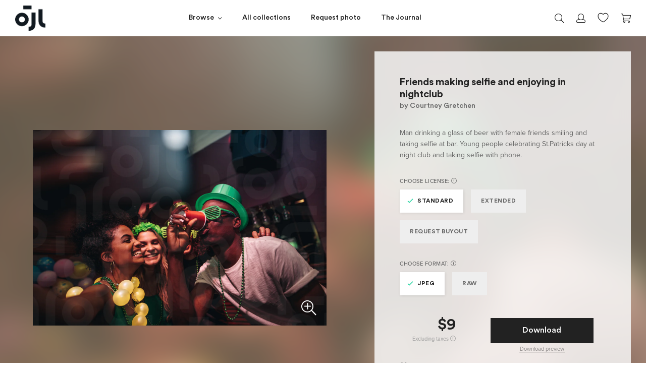

--- FILE ---
content_type: text/html; charset=utf-8
request_url: https://jacoblund.com/collections/jodie-p-sm9kawugugv0zxjzzw4/products/friends-making-selfie-and-enjoying-in-nightclub
body_size: 26514
content:
<!doctype html>
<!--[if IE 9]> <html class="ie9 no-js" lang="en"> <![endif]-->
<!--[if (gt IE 9)|!(IE)]><!--> <html class="no-js" lang="en"> <!--<![endif]-->
<html>
<head><script src="https://country-blocker.zend-apps.com/scripts/7223/6c1da886822c67822bcf3679d04369fa.js" async></script>



<script src="//ajax.googleapis.com/ajax/libs/jquery/2.2.3/jquery.min.js" type="text/javascript"></script>

  <meta charset="utf-8">
  <meta http-equiv="X-UA-Compatible" content="IE=edge">
  <meta name="viewport" content="width=device-width,initial-scale=1">
  <meta name="theme-color" content="">
  
  <!-- spurit-fix-->
    <link rel="canonical" href="https://jacoblund.com/products/friends-making-selfie-and-enjoying-in-nightclub">
  
    
  <!-- /spurit-fix-->
  
  <!-- compare description and title for collections --><!-- /compare description and title for collections -->
  
   <title>Friends making selfie and enjoying in nightclub &ndash; Jacob Lund Photography Store- premium stock photo</title>

  
    
      <meta name="description" content="Man drinking a glass of beer with female friends smiling and taking selfie at bar. Young people celebrating St.Patricks day at night club and taking selfie with phone. - Premium royalty-free stock image. Easy payment and instant download." />
    
  
  
  <link rel="icon" type="image/png" href="//jacoblund.com/cdn/shop/files/logo_monday1.png?v=1759403009" />

  <meta property="og:site_name" content="Jacob Lund Photography Store">
<meta property="og:url" content="https://jacoblund.com/products/friends-making-selfie-and-enjoying-in-nightclub">
<meta property="og:title" content="Friends making selfie and enjoying in nightclub">
<meta property="og:type" content="website">
<meta property="og:description" content="Man drinking a glass of beer with female friends smiling and taking selfie at bar. Young people celebrating St.Patricks day at night club and taking selfie with phone."><meta property="og:image" itemprop="image" content="https://jacoblund.com/cdn/shop/files/b398fc599e72ce896123b03b5a268248_1200x800.jpg?v=1759476697" />
    <meta property="og:image:secure_url" itemprop="image" content="https://jacoblund.com/cdn/shop/files/b398fc599e72ce896123b03b5a268248_1200x800.jpg?v=1759476697" />
    <meta property="og:image:width" content="1200" />
    <meta property="og:image:height" content="800" />
    <meta property="og:image:alt" content="Friends making selfie and enjoying in nightclub" />


  <script>window.performance && window.performance.mark && window.performance.mark('shopify.content_for_header.start');</script><meta id="shopify-digital-wallet" name="shopify-digital-wallet" content="/5900566597/digital_wallets/dialog">
<link rel="alternate" type="application/json+oembed" href="https://jacoblund.com/products/friends-making-selfie-and-enjoying-in-nightclub.oembed">
<script async="async" src="/checkouts/internal/preloads.js?locale=en-US"></script>
<script id="shopify-features" type="application/json">{"accessToken":"0a22463f2c6ea6a66b727ff4b336c717","betas":["rich-media-storefront-analytics"],"domain":"jacoblund.com","predictiveSearch":true,"shopId":5900566597,"locale":"en"}</script>
<script>var Shopify = Shopify || {};
Shopify.shop = "jacoblund.myshopify.com";
Shopify.locale = "en";
Shopify.currency = {"active":"USD","rate":"1.0"};
Shopify.country = "US";
Shopify.theme = {"name":"2021-08-04 - Live Theme","id":120353783877,"schema_name":null,"schema_version":null,"theme_store_id":null,"role":"main"};
Shopify.theme.handle = "null";
Shopify.theme.style = {"id":null,"handle":null};
Shopify.cdnHost = "jacoblund.com/cdn";
Shopify.routes = Shopify.routes || {};
Shopify.routes.root = "/";</script>
<script type="module">!function(o){(o.Shopify=o.Shopify||{}).modules=!0}(window);</script>
<script>!function(o){function n(){var o=[];function n(){o.push(Array.prototype.slice.apply(arguments))}return n.q=o,n}var t=o.Shopify=o.Shopify||{};t.loadFeatures=n(),t.autoloadFeatures=n()}(window);</script>
<script id="shop-js-analytics" type="application/json">{"pageType":"product"}</script>
<script defer="defer" async type="module" src="//jacoblund.com/cdn/shopifycloud/shop-js/modules/v2/client.init-shop-cart-sync_DRRuZ9Jb.en.esm.js"></script>
<script defer="defer" async type="module" src="//jacoblund.com/cdn/shopifycloud/shop-js/modules/v2/chunk.common_Bq80O0pE.esm.js"></script>
<script type="module">
  await import("//jacoblund.com/cdn/shopifycloud/shop-js/modules/v2/client.init-shop-cart-sync_DRRuZ9Jb.en.esm.js");
await import("//jacoblund.com/cdn/shopifycloud/shop-js/modules/v2/chunk.common_Bq80O0pE.esm.js");

  window.Shopify.SignInWithShop?.initShopCartSync?.({"fedCMEnabled":true,"windoidEnabled":true});

</script>
<script>(function() {
  var isLoaded = false;
  function asyncLoad() {
    if (isLoaded) return;
    isLoaded = true;
    var urls = ["https:\/\/chimpstatic.com\/mcjs-connected\/js\/users\/36e51c3a34496029a47bb09a6\/4b216134d65518150e6241461.js?shop=jacoblund.myshopify.com","https:\/\/gcc.metizapps.com\/assets\/js\/app.js?shop=jacoblund.myshopify.com"];
    for (var i = 0; i < urls.length; i++) {
      var s = document.createElement('script');
      s.type = 'text/javascript';
      s.async = true;
      s.src = urls[i];
      var x = document.getElementsByTagName('script')[0];
      x.parentNode.insertBefore(s, x);
    }
  };
  if(window.attachEvent) {
    window.attachEvent('onload', asyncLoad);
  } else {
    window.addEventListener('load', asyncLoad, false);
  }
})();</script>
<script id="__st">var __st={"a":5900566597,"offset":3600,"reqid":"5f58b2c2-74e4-43c9-9259-2ecbeb74108c-1763642762","pageurl":"jacoblund.com\/collections\/jodie-p-sm9kawugugv0zxjzzw4\/products\/friends-making-selfie-and-enjoying-in-nightclub","u":"2022d2d91b75","p":"product","rtyp":"product","rid":2002810765381};</script>
<script>window.ShopifyPaypalV4VisibilityTracking = true;</script>
<script id="captcha-bootstrap">!function(){'use strict';const t='contact',e='account',n='new_comment',o=[[t,t],['blogs',n],['comments',n],[t,'customer']],c=[[e,'customer_login'],[e,'guest_login'],[e,'recover_customer_password'],[e,'create_customer']],r=t=>t.map((([t,e])=>`form[action*='/${t}']:not([data-nocaptcha='true']) input[name='form_type'][value='${e}']`)).join(','),a=t=>()=>t?[...document.querySelectorAll(t)].map((t=>t.form)):[];function s(){const t=[...o],e=r(t);return a(e)}const i='password',u='form_key',d=['recaptcha-v3-token','g-recaptcha-response','h-captcha-response',i],f=()=>{try{return window.sessionStorage}catch{return}},m='__shopify_v',_=t=>t.elements[u];function p(t,e,n=!1){try{const o=window.sessionStorage,c=JSON.parse(o.getItem(e)),{data:r}=function(t){const{data:e,action:n}=t;return t[m]||n?{data:e,action:n}:{data:t,action:n}}(c);for(const[e,n]of Object.entries(r))t.elements[e]&&(t.elements[e].value=n);n&&o.removeItem(e)}catch(o){console.error('form repopulation failed',{error:o})}}const l='form_type',E='cptcha';function T(t){t.dataset[E]=!0}const w=window,h=w.document,L='Shopify',v='ce_forms',y='captcha';let A=!1;((t,e)=>{const n=(g='f06e6c50-85a8-45c8-87d0-21a2b65856fe',I='https://cdn.shopify.com/shopifycloud/storefront-forms-hcaptcha/ce_storefront_forms_captcha_hcaptcha.v1.5.2.iife.js',D={infoText:'Protected by hCaptcha',privacyText:'Privacy',termsText:'Terms'},(t,e,n)=>{const o=w[L][v],c=o.bindForm;if(c)return c(t,g,e,D).then(n);var r;o.q.push([[t,g,e,D],n]),r=I,A||(h.body.append(Object.assign(h.createElement('script'),{id:'captcha-provider',async:!0,src:r})),A=!0)});var g,I,D;w[L]=w[L]||{},w[L][v]=w[L][v]||{},w[L][v].q=[],w[L][y]=w[L][y]||{},w[L][y].protect=function(t,e){n(t,void 0,e),T(t)},Object.freeze(w[L][y]),function(t,e,n,w,h,L){const[v,y,A,g]=function(t,e,n){const i=e?o:[],u=t?c:[],d=[...i,...u],f=r(d),m=r(i),_=r(d.filter((([t,e])=>n.includes(e))));return[a(f),a(m),a(_),s()]}(w,h,L),I=t=>{const e=t.target;return e instanceof HTMLFormElement?e:e&&e.form},D=t=>v().includes(t);t.addEventListener('submit',(t=>{const e=I(t);if(!e)return;const n=D(e)&&!e.dataset.hcaptchaBound&&!e.dataset.recaptchaBound,o=_(e),c=g().includes(e)&&(!o||!o.value);(n||c)&&t.preventDefault(),c&&!n&&(function(t){try{if(!f())return;!function(t){const e=f();if(!e)return;const n=_(t);if(!n)return;const o=n.value;o&&e.removeItem(o)}(t);const e=Array.from(Array(32),(()=>Math.random().toString(36)[2])).join('');!function(t,e){_(t)||t.append(Object.assign(document.createElement('input'),{type:'hidden',name:u})),t.elements[u].value=e}(t,e),function(t,e){const n=f();if(!n)return;const o=[...t.querySelectorAll(`input[type='${i}']`)].map((({name:t})=>t)),c=[...d,...o],r={};for(const[a,s]of new FormData(t).entries())c.includes(a)||(r[a]=s);n.setItem(e,JSON.stringify({[m]:1,action:t.action,data:r}))}(t,e)}catch(e){console.error('failed to persist form',e)}}(e),e.submit())}));const S=(t,e)=>{t&&!t.dataset[E]&&(n(t,e.some((e=>e===t))),T(t))};for(const o of['focusin','change'])t.addEventListener(o,(t=>{const e=I(t);D(e)&&S(e,y())}));const B=e.get('form_key'),M=e.get(l),P=B&&M;t.addEventListener('DOMContentLoaded',(()=>{const t=y();if(P)for(const e of t)e.elements[l].value===M&&p(e,B);[...new Set([...A(),...v().filter((t=>'true'===t.dataset.shopifyCaptcha))])].forEach((e=>S(e,t)))}))}(h,new URLSearchParams(w.location.search),n,t,e,['guest_login'])})(!0,!0)}();</script>
<script integrity="sha256-52AcMU7V7pcBOXWImdc/TAGTFKeNjmkeM1Pvks/DTgc=" data-source-attribution="shopify.loadfeatures" defer="defer" src="//jacoblund.com/cdn/shopifycloud/storefront/assets/storefront/load_feature-81c60534.js" crossorigin="anonymous"></script>
<script data-source-attribution="shopify.dynamic_checkout.dynamic.init">var Shopify=Shopify||{};Shopify.PaymentButton=Shopify.PaymentButton||{isStorefrontPortableWallets:!0,init:function(){window.Shopify.PaymentButton.init=function(){};var t=document.createElement("script");t.src="https://jacoblund.com/cdn/shopifycloud/portable-wallets/latest/portable-wallets.en.js",t.type="module",document.head.appendChild(t)}};
</script>
<script data-source-attribution="shopify.dynamic_checkout.buyer_consent">
  function portableWalletsHideBuyerConsent(e){var t=document.getElementById("shopify-buyer-consent"),n=document.getElementById("shopify-subscription-policy-button");t&&n&&(t.classList.add("hidden"),t.setAttribute("aria-hidden","true"),n.removeEventListener("click",e))}function portableWalletsShowBuyerConsent(e){var t=document.getElementById("shopify-buyer-consent"),n=document.getElementById("shopify-subscription-policy-button");t&&n&&(t.classList.remove("hidden"),t.removeAttribute("aria-hidden"),n.addEventListener("click",e))}window.Shopify?.PaymentButton&&(window.Shopify.PaymentButton.hideBuyerConsent=portableWalletsHideBuyerConsent,window.Shopify.PaymentButton.showBuyerConsent=portableWalletsShowBuyerConsent);
</script>
<script data-source-attribution="shopify.dynamic_checkout.cart.bootstrap">document.addEventListener("DOMContentLoaded",(function(){function t(){return document.querySelector("shopify-accelerated-checkout-cart, shopify-accelerated-checkout")}if(t())Shopify.PaymentButton.init();else{new MutationObserver((function(e,n){t()&&(Shopify.PaymentButton.init(),n.disconnect())})).observe(document.body,{childList:!0,subtree:!0})}}));
</script>
<link id="shopify-accelerated-checkout-styles" rel="stylesheet" media="screen" href="https://jacoblund.com/cdn/shopifycloud/portable-wallets/latest/accelerated-checkout-backwards-compat.css" crossorigin="anonymous">
<style id="shopify-accelerated-checkout-cart">
        #shopify-buyer-consent {
  margin-top: 1em;
  display: inline-block;
  width: 100%;
}

#shopify-buyer-consent.hidden {
  display: none;
}

#shopify-subscription-policy-button {
  background: none;
  border: none;
  padding: 0;
  text-decoration: underline;
  font-size: inherit;
  cursor: pointer;
}

#shopify-subscription-policy-button::before {
  box-shadow: none;
}

      </style>

<script>window.performance && window.performance.mark && window.performance.mark('shopify.content_for_header.end');</script>

  <link href="//jacoblund.com/cdn/shop/t/24/assets/plugins.min.css?v=169210070353738701011626979728" rel="stylesheet" type="text/css" media="all" />
  <link href="//jacoblund.com/cdn/shop/t/24/assets/style.scss.css?v=161554814221973161371626979746" rel="stylesheet" type="text/css" media="all" />

  <script src="//jacoblund.com/cdn/shopifycloud/storefront/assets/themes_support/shopify_common-5f594365.js" type="text/javascript"></script>
  <script src="//jacoblund.com/cdn/shopifycloud/storefront/assets/themes_support/option_selection-b017cd28.js" type="text/javascript"></script>

  

  <script src="//code.jquery.com/jquery-latest.min.js" type="text/javascript"></script>

  <!-- Currency for ajax cart -->
  <script>
    window.money_format = "${{amount_no_decimals}} USD";
    window.shop_currency = "USD";
  </script>
  
  <meta name="google-site-verification" content="nZ4eja66BkukBcrsWu39-BDyWmRe0sUJ1k9RM-KRpYM" />

  <meta name="p:domain_verify" content="64f7570621c04a0a60d9fc345cc149f6"/>
  
  <!-- Global site tag (gtag.js) - Google Ads: 844729303 -->
	<script async src="https://www.googletagmanager.com/gtag/js?id=AW-844729303"></script>
	<script>
 		 window.dataLayer = window.dataLayer || [];
 		 function gtag(){dataLayer.push(arguments);}
 		 gtag('js', new Date());

		  gtag('config', 'AW-844729303');
	</script>

  

<script>
	window.StoreCreditInit = {
		shop: 'jacoblund.myshopify.com',
		cashback_widget_status: 0
	}
</script>




<link href="https://monorail-edge.shopifysvc.com" rel="dns-prefetch">
<script>(function(){if ("sendBeacon" in navigator && "performance" in window) {try {var session_token_from_headers = performance.getEntriesByType('navigation')[0].serverTiming.find(x => x.name == '_s').description;} catch {var session_token_from_headers = undefined;}var session_cookie_matches = document.cookie.match(/_shopify_s=([^;]*)/);var session_token_from_cookie = session_cookie_matches && session_cookie_matches.length === 2 ? session_cookie_matches[1] : "";var session_token = session_token_from_headers || session_token_from_cookie || "";function handle_abandonment_event(e) {var entries = performance.getEntries().filter(function(entry) {return /monorail-edge.shopifysvc.com/.test(entry.name);});if (!window.abandonment_tracked && entries.length === 0) {window.abandonment_tracked = true;var currentMs = Date.now();var navigation_start = performance.timing.navigationStart;var payload = {shop_id: 5900566597,url: window.location.href,navigation_start,duration: currentMs - navigation_start,session_token,page_type: "product"};window.navigator.sendBeacon("https://monorail-edge.shopifysvc.com/v1/produce", JSON.stringify({schema_id: "online_store_buyer_site_abandonment/1.1",payload: payload,metadata: {event_created_at_ms: currentMs,event_sent_at_ms: currentMs}}));}}window.addEventListener('pagehide', handle_abandonment_event);}}());</script>
<script id="web-pixels-manager-setup">(function e(e,d,r,n,o){if(void 0===o&&(o={}),!Boolean(null===(a=null===(i=window.Shopify)||void 0===i?void 0:i.analytics)||void 0===a?void 0:a.replayQueue)){var i,a;window.Shopify=window.Shopify||{};var t=window.Shopify;t.analytics=t.analytics||{};var s=t.analytics;s.replayQueue=[],s.publish=function(e,d,r){return s.replayQueue.push([e,d,r]),!0};try{self.performance.mark("wpm:start")}catch(e){}var l=function(){var e={modern:/Edge?\/(1{2}[4-9]|1[2-9]\d|[2-9]\d{2}|\d{4,})\.\d+(\.\d+|)|Firefox\/(1{2}[4-9]|1[2-9]\d|[2-9]\d{2}|\d{4,})\.\d+(\.\d+|)|Chrom(ium|e)\/(9{2}|\d{3,})\.\d+(\.\d+|)|(Maci|X1{2}).+ Version\/(15\.\d+|(1[6-9]|[2-9]\d|\d{3,})\.\d+)([,.]\d+|)( \(\w+\)|)( Mobile\/\w+|) Safari\/|Chrome.+OPR\/(9{2}|\d{3,})\.\d+\.\d+|(CPU[ +]OS|iPhone[ +]OS|CPU[ +]iPhone|CPU IPhone OS|CPU iPad OS)[ +]+(15[._]\d+|(1[6-9]|[2-9]\d|\d{3,})[._]\d+)([._]\d+|)|Android:?[ /-](13[3-9]|1[4-9]\d|[2-9]\d{2}|\d{4,})(\.\d+|)(\.\d+|)|Android.+Firefox\/(13[5-9]|1[4-9]\d|[2-9]\d{2}|\d{4,})\.\d+(\.\d+|)|Android.+Chrom(ium|e)\/(13[3-9]|1[4-9]\d|[2-9]\d{2}|\d{4,})\.\d+(\.\d+|)|SamsungBrowser\/([2-9]\d|\d{3,})\.\d+/,legacy:/Edge?\/(1[6-9]|[2-9]\d|\d{3,})\.\d+(\.\d+|)|Firefox\/(5[4-9]|[6-9]\d|\d{3,})\.\d+(\.\d+|)|Chrom(ium|e)\/(5[1-9]|[6-9]\d|\d{3,})\.\d+(\.\d+|)([\d.]+$|.*Safari\/(?![\d.]+ Edge\/[\d.]+$))|(Maci|X1{2}).+ Version\/(10\.\d+|(1[1-9]|[2-9]\d|\d{3,})\.\d+)([,.]\d+|)( \(\w+\)|)( Mobile\/\w+|) Safari\/|Chrome.+OPR\/(3[89]|[4-9]\d|\d{3,})\.\d+\.\d+|(CPU[ +]OS|iPhone[ +]OS|CPU[ +]iPhone|CPU IPhone OS|CPU iPad OS)[ +]+(10[._]\d+|(1[1-9]|[2-9]\d|\d{3,})[._]\d+)([._]\d+|)|Android:?[ /-](13[3-9]|1[4-9]\d|[2-9]\d{2}|\d{4,})(\.\d+|)(\.\d+|)|Mobile Safari.+OPR\/([89]\d|\d{3,})\.\d+\.\d+|Android.+Firefox\/(13[5-9]|1[4-9]\d|[2-9]\d{2}|\d{4,})\.\d+(\.\d+|)|Android.+Chrom(ium|e)\/(13[3-9]|1[4-9]\d|[2-9]\d{2}|\d{4,})\.\d+(\.\d+|)|Android.+(UC? ?Browser|UCWEB|U3)[ /]?(15\.([5-9]|\d{2,})|(1[6-9]|[2-9]\d|\d{3,})\.\d+)\.\d+|SamsungBrowser\/(5\.\d+|([6-9]|\d{2,})\.\d+)|Android.+MQ{2}Browser\/(14(\.(9|\d{2,})|)|(1[5-9]|[2-9]\d|\d{3,})(\.\d+|))(\.\d+|)|K[Aa][Ii]OS\/(3\.\d+|([4-9]|\d{2,})\.\d+)(\.\d+|)/},d=e.modern,r=e.legacy,n=navigator.userAgent;return n.match(d)?"modern":n.match(r)?"legacy":"unknown"}(),u="modern"===l?"modern":"legacy",c=(null!=n?n:{modern:"",legacy:""})[u],f=function(e){return[e.baseUrl,"/wpm","/b",e.hashVersion,"modern"===e.buildTarget?"m":"l",".js"].join("")}({baseUrl:d,hashVersion:r,buildTarget:u}),m=function(e){var d=e.version,r=e.bundleTarget,n=e.surface,o=e.pageUrl,i=e.monorailEndpoint;return{emit:function(e){var a=e.status,t=e.errorMsg,s=(new Date).getTime(),l=JSON.stringify({metadata:{event_sent_at_ms:s},events:[{schema_id:"web_pixels_manager_load/3.1",payload:{version:d,bundle_target:r,page_url:o,status:a,surface:n,error_msg:t},metadata:{event_created_at_ms:s}}]});if(!i)return console&&console.warn&&console.warn("[Web Pixels Manager] No Monorail endpoint provided, skipping logging."),!1;try{return self.navigator.sendBeacon.bind(self.navigator)(i,l)}catch(e){}var u=new XMLHttpRequest;try{return u.open("POST",i,!0),u.setRequestHeader("Content-Type","text/plain"),u.send(l),!0}catch(e){return console&&console.warn&&console.warn("[Web Pixels Manager] Got an unhandled error while logging to Monorail."),!1}}}}({version:r,bundleTarget:l,surface:e.surface,pageUrl:self.location.href,monorailEndpoint:e.monorailEndpoint});try{o.browserTarget=l,function(e){var d=e.src,r=e.async,n=void 0===r||r,o=e.onload,i=e.onerror,a=e.sri,t=e.scriptDataAttributes,s=void 0===t?{}:t,l=document.createElement("script"),u=document.querySelector("head"),c=document.querySelector("body");if(l.async=n,l.src=d,a&&(l.integrity=a,l.crossOrigin="anonymous"),s)for(var f in s)if(Object.prototype.hasOwnProperty.call(s,f))try{l.dataset[f]=s[f]}catch(e){}if(o&&l.addEventListener("load",o),i&&l.addEventListener("error",i),u)u.appendChild(l);else{if(!c)throw new Error("Did not find a head or body element to append the script");c.appendChild(l)}}({src:f,async:!0,onload:function(){if(!function(){var e,d;return Boolean(null===(d=null===(e=window.Shopify)||void 0===e?void 0:e.analytics)||void 0===d?void 0:d.initialized)}()){var d=window.webPixelsManager.init(e)||void 0;if(d){var r=window.Shopify.analytics;r.replayQueue.forEach((function(e){var r=e[0],n=e[1],o=e[2];d.publishCustomEvent(r,n,o)})),r.replayQueue=[],r.publish=d.publishCustomEvent,r.visitor=d.visitor,r.initialized=!0}}},onerror:function(){return m.emit({status:"failed",errorMsg:"".concat(f," has failed to load")})},sri:function(e){var d=/^sha384-[A-Za-z0-9+/=]+$/;return"string"==typeof e&&d.test(e)}(c)?c:"",scriptDataAttributes:o}),m.emit({status:"loading"})}catch(e){m.emit({status:"failed",errorMsg:(null==e?void 0:e.message)||"Unknown error"})}}})({shopId: 5900566597,storefrontBaseUrl: "https://jacoblund.com",extensionsBaseUrl: "https://extensions.shopifycdn.com/cdn/shopifycloud/web-pixels-manager",monorailEndpoint: "https://monorail-edge.shopifysvc.com/unstable/produce_batch",surface: "storefront-renderer",enabledBetaFlags: ["2dca8a86"],webPixelsConfigList: [{"id":"shopify-app-pixel","configuration":"{}","eventPayloadVersion":"v1","runtimeContext":"STRICT","scriptVersion":"0450","apiClientId":"shopify-pixel","type":"APP","privacyPurposes":["ANALYTICS","MARKETING"]},{"id":"shopify-custom-pixel","eventPayloadVersion":"v1","runtimeContext":"LAX","scriptVersion":"0450","apiClientId":"shopify-pixel","type":"CUSTOM","privacyPurposes":["ANALYTICS","MARKETING"]}],isMerchantRequest: false,initData: {"shop":{"name":"Jacob Lund Photography Store","paymentSettings":{"currencyCode":"USD"},"myshopifyDomain":"jacoblund.myshopify.com","countryCode":"DK","storefrontUrl":"https:\/\/jacoblund.com"},"customer":null,"cart":null,"checkout":null,"productVariants":[{"price":{"amount":9.0,"currencyCode":"USD"},"product":{"title":"Friends making selfie and enjoying in nightclub","vendor":"Courtney Gretchen","id":"2002810765381","untranslatedTitle":"Friends making selfie and enjoying in nightclub","url":"\/products\/friends-making-selfie-and-enjoying-in-nightclub","type":"Photo"},"id":"39819578212421","image":{"src":"\/\/jacoblund.com\/cdn\/shop\/files\/b398fc599e72ce896123b03b5a268248.jpg?v=1759476697"},"sku":"2002810765381-Standard-JPEG","title":"Standard \/ JPEG","untranslatedTitle":"Standard \/ JPEG"},{"price":{"amount":99.0,"currencyCode":"USD"},"product":{"title":"Friends making selfie and enjoying in nightclub","vendor":"Courtney Gretchen","id":"2002810765381","untranslatedTitle":"Friends making selfie and enjoying in nightclub","url":"\/products\/friends-making-selfie-and-enjoying-in-nightclub","type":"Photo"},"id":"39819578245189","image":{"src":"\/\/jacoblund.com\/cdn\/shop\/files\/b398fc599e72ce896123b03b5a268248.jpg?v=1759476697"},"sku":"2002810765381-Standard-RAW","title":"Standard \/ RAW","untranslatedTitle":"Standard \/ RAW"},{"price":{"amount":99.0,"currencyCode":"USD"},"product":{"title":"Friends making selfie and enjoying in nightclub","vendor":"Courtney Gretchen","id":"2002810765381","untranslatedTitle":"Friends making selfie and enjoying in nightclub","url":"\/products\/friends-making-selfie-and-enjoying-in-nightclub","type":"Photo"},"id":"39819578277957","image":{"src":"\/\/jacoblund.com\/cdn\/shop\/files\/b398fc599e72ce896123b03b5a268248.jpg?v=1759476697"},"sku":"2002810765381-Extended-JPEG","title":"Extended \/ JPEG","untranslatedTitle":"Extended \/ JPEG"},{"price":{"amount":189.0,"currencyCode":"USD"},"product":{"title":"Friends making selfie and enjoying in nightclub","vendor":"Courtney Gretchen","id":"2002810765381","untranslatedTitle":"Friends making selfie and enjoying in nightclub","url":"\/products\/friends-making-selfie-and-enjoying-in-nightclub","type":"Photo"},"id":"39819578310725","image":{"src":"\/\/jacoblund.com\/cdn\/shop\/files\/b398fc599e72ce896123b03b5a268248.jpg?v=1759476697"},"sku":"2002810765381-Extended-RAW","title":"Extended \/ RAW","untranslatedTitle":"Extended \/ RAW"}],"purchasingCompany":null},},"https://jacoblund.com/cdn","ae1676cfwd2530674p4253c800m34e853cb",{"modern":"","legacy":""},{"shopId":"5900566597","storefrontBaseUrl":"https:\/\/jacoblund.com","extensionBaseUrl":"https:\/\/extensions.shopifycdn.com\/cdn\/shopifycloud\/web-pixels-manager","surface":"storefront-renderer","enabledBetaFlags":"[\"2dca8a86\"]","isMerchantRequest":"false","hashVersion":"ae1676cfwd2530674p4253c800m34e853cb","publish":"custom","events":"[[\"page_viewed\",{}],[\"product_viewed\",{\"productVariant\":{\"price\":{\"amount\":9.0,\"currencyCode\":\"USD\"},\"product\":{\"title\":\"Friends making selfie and enjoying in nightclub\",\"vendor\":\"Courtney Gretchen\",\"id\":\"2002810765381\",\"untranslatedTitle\":\"Friends making selfie and enjoying in nightclub\",\"url\":\"\/products\/friends-making-selfie-and-enjoying-in-nightclub\",\"type\":\"Photo\"},\"id\":\"39819578212421\",\"image\":{\"src\":\"\/\/jacoblund.com\/cdn\/shop\/files\/b398fc599e72ce896123b03b5a268248.jpg?v=1759476697\"},\"sku\":\"2002810765381-Standard-JPEG\",\"title\":\"Standard \/ JPEG\",\"untranslatedTitle\":\"Standard \/ JPEG\"}}]]"});</script><script>
  window.ShopifyAnalytics = window.ShopifyAnalytics || {};
  window.ShopifyAnalytics.meta = window.ShopifyAnalytics.meta || {};
  window.ShopifyAnalytics.meta.currency = 'USD';
  var meta = {"product":{"id":2002810765381,"gid":"gid:\/\/shopify\/Product\/2002810765381","vendor":"Courtney Gretchen","type":"Photo","variants":[{"id":39819578212421,"price":900,"name":"Friends making selfie and enjoying in nightclub - Standard \/ JPEG","public_title":"Standard \/ JPEG","sku":"2002810765381-Standard-JPEG"},{"id":39819578245189,"price":9900,"name":"Friends making selfie and enjoying in nightclub - Standard \/ RAW","public_title":"Standard \/ RAW","sku":"2002810765381-Standard-RAW"},{"id":39819578277957,"price":9900,"name":"Friends making selfie and enjoying in nightclub - Extended \/ JPEG","public_title":"Extended \/ JPEG","sku":"2002810765381-Extended-JPEG"},{"id":39819578310725,"price":18900,"name":"Friends making selfie and enjoying in nightclub - Extended \/ RAW","public_title":"Extended \/ RAW","sku":"2002810765381-Extended-RAW"}],"remote":false},"page":{"pageType":"product","resourceType":"product","resourceId":2002810765381}};
  for (var attr in meta) {
    window.ShopifyAnalytics.meta[attr] = meta[attr];
  }
</script>
<script class="analytics">
  (function () {
    var customDocumentWrite = function(content) {
      var jquery = null;

      if (window.jQuery) {
        jquery = window.jQuery;
      } else if (window.Checkout && window.Checkout.$) {
        jquery = window.Checkout.$;
      }

      if (jquery) {
        jquery('body').append(content);
      }
    };

    var hasLoggedConversion = function(token) {
      if (token) {
        return document.cookie.indexOf('loggedConversion=' + token) !== -1;
      }
      return false;
    }

    var setCookieIfConversion = function(token) {
      if (token) {
        var twoMonthsFromNow = new Date(Date.now());
        twoMonthsFromNow.setMonth(twoMonthsFromNow.getMonth() + 2);

        document.cookie = 'loggedConversion=' + token + '; expires=' + twoMonthsFromNow;
      }
    }

    var trekkie = window.ShopifyAnalytics.lib = window.trekkie = window.trekkie || [];
    if (trekkie.integrations) {
      return;
    }
    trekkie.methods = [
      'identify',
      'page',
      'ready',
      'track',
      'trackForm',
      'trackLink'
    ];
    trekkie.factory = function(method) {
      return function() {
        var args = Array.prototype.slice.call(arguments);
        args.unshift(method);
        trekkie.push(args);
        return trekkie;
      };
    };
    for (var i = 0; i < trekkie.methods.length; i++) {
      var key = trekkie.methods[i];
      trekkie[key] = trekkie.factory(key);
    }
    trekkie.load = function(config) {
      trekkie.config = config || {};
      trekkie.config.initialDocumentCookie = document.cookie;
      var first = document.getElementsByTagName('script')[0];
      var script = document.createElement('script');
      script.type = 'text/javascript';
      script.onerror = function(e) {
        var scriptFallback = document.createElement('script');
        scriptFallback.type = 'text/javascript';
        scriptFallback.onerror = function(error) {
                var Monorail = {
      produce: function produce(monorailDomain, schemaId, payload) {
        var currentMs = new Date().getTime();
        var event = {
          schema_id: schemaId,
          payload: payload,
          metadata: {
            event_created_at_ms: currentMs,
            event_sent_at_ms: currentMs
          }
        };
        return Monorail.sendRequest("https://" + monorailDomain + "/v1/produce", JSON.stringify(event));
      },
      sendRequest: function sendRequest(endpointUrl, payload) {
        // Try the sendBeacon API
        if (window && window.navigator && typeof window.navigator.sendBeacon === 'function' && typeof window.Blob === 'function' && !Monorail.isIos12()) {
          var blobData = new window.Blob([payload], {
            type: 'text/plain'
          });

          if (window.navigator.sendBeacon(endpointUrl, blobData)) {
            return true;
          } // sendBeacon was not successful

        } // XHR beacon

        var xhr = new XMLHttpRequest();

        try {
          xhr.open('POST', endpointUrl);
          xhr.setRequestHeader('Content-Type', 'text/plain');
          xhr.send(payload);
        } catch (e) {
          console.log(e);
        }

        return false;
      },
      isIos12: function isIos12() {
        return window.navigator.userAgent.lastIndexOf('iPhone; CPU iPhone OS 12_') !== -1 || window.navigator.userAgent.lastIndexOf('iPad; CPU OS 12_') !== -1;
      }
    };
    Monorail.produce('monorail-edge.shopifysvc.com',
      'trekkie_storefront_load_errors/1.1',
      {shop_id: 5900566597,
      theme_id: 120353783877,
      app_name: "storefront",
      context_url: window.location.href,
      source_url: "//jacoblund.com/cdn/s/trekkie.storefront.308893168db1679b4a9f8a086857af995740364f.min.js"});

        };
        scriptFallback.async = true;
        scriptFallback.src = '//jacoblund.com/cdn/s/trekkie.storefront.308893168db1679b4a9f8a086857af995740364f.min.js';
        first.parentNode.insertBefore(scriptFallback, first);
      };
      script.async = true;
      script.src = '//jacoblund.com/cdn/s/trekkie.storefront.308893168db1679b4a9f8a086857af995740364f.min.js';
      first.parentNode.insertBefore(script, first);
    };
    trekkie.load(
      {"Trekkie":{"appName":"storefront","development":false,"defaultAttributes":{"shopId":5900566597,"isMerchantRequest":null,"themeId":120353783877,"themeCityHash":"14385208915852671297","contentLanguage":"en","currency":"USD","eventMetadataId":"6ae6f8f5-970f-4e14-a86b-6c9bb90b014e"},"isServerSideCookieWritingEnabled":true,"monorailRegion":"shop_domain","enabledBetaFlags":["f0df213a"]},"Session Attribution":{},"S2S":{"facebookCapiEnabled":false,"source":"trekkie-storefront-renderer","apiClientId":580111}}
    );

    var loaded = false;
    trekkie.ready(function() {
      if (loaded) return;
      loaded = true;

      window.ShopifyAnalytics.lib = window.trekkie;

      var originalDocumentWrite = document.write;
      document.write = customDocumentWrite;
      try { window.ShopifyAnalytics.merchantGoogleAnalytics.call(this); } catch(error) {};
      document.write = originalDocumentWrite;

      window.ShopifyAnalytics.lib.page(null,{"pageType":"product","resourceType":"product","resourceId":2002810765381,"shopifyEmitted":true});

      var match = window.location.pathname.match(/checkouts\/(.+)\/(thank_you|post_purchase)/)
      var token = match? match[1]: undefined;
      if (!hasLoggedConversion(token)) {
        setCookieIfConversion(token);
        window.ShopifyAnalytics.lib.track("Viewed Product",{"currency":"USD","variantId":39819578212421,"productId":2002810765381,"productGid":"gid:\/\/shopify\/Product\/2002810765381","name":"Friends making selfie and enjoying in nightclub - Standard \/ JPEG","price":"9.00","sku":"2002810765381-Standard-JPEG","brand":"Courtney Gretchen","variant":"Standard \/ JPEG","category":"Photo","nonInteraction":true,"remote":false},undefined,undefined,{"shopifyEmitted":true});
      window.ShopifyAnalytics.lib.track("monorail:\/\/trekkie_storefront_viewed_product\/1.1",{"currency":"USD","variantId":39819578212421,"productId":2002810765381,"productGid":"gid:\/\/shopify\/Product\/2002810765381","name":"Friends making selfie and enjoying in nightclub - Standard \/ JPEG","price":"9.00","sku":"2002810765381-Standard-JPEG","brand":"Courtney Gretchen","variant":"Standard \/ JPEG","category":"Photo","nonInteraction":true,"remote":false,"referer":"https:\/\/jacoblund.com\/collections\/jodie-p-sm9kawugugv0zxjzzw4\/products\/friends-making-selfie-and-enjoying-in-nightclub"});
      }
    });


        var eventsListenerScript = document.createElement('script');
        eventsListenerScript.async = true;
        eventsListenerScript.src = "//jacoblund.com/cdn/shopifycloud/storefront/assets/shop_events_listener-3da45d37.js";
        document.getElementsByTagName('head')[0].appendChild(eventsListenerScript);

})();</script>
<script
  defer
  src="https://jacoblund.com/cdn/shopifycloud/perf-kit/shopify-perf-kit-2.1.2.min.js"
  data-application="storefront-renderer"
  data-shop-id="5900566597"
  data-render-region="gcp-us-east1"
  data-page-type="product"
  data-theme-instance-id="120353783877"
  data-theme-name=""
  data-theme-version=""
  data-monorail-region="shop_domain"
  data-resource-timing-sampling-rate="10"
  data-shs="true"
  data-shs-beacon="true"
  data-shs-export-with-fetch="true"
  data-shs-logs-sample-rate="1"
></script>
</head>


<body class="padding-top">

  <div id="shopify-section-header" class="shopify-section">
<header itemscope itemtype="http://schema.org/Organization" class="light">
  <link itemprop="url" href="https://jacoblund.com">
  <link itemprop="sameAs" href="https://www.instagram.com/jacoblundphoto">
  <link itemprop="sameAs" href="https://www.facebook.com/jacoblundphotography">
  <div class="container-fluid flex">

    
    <div class="logo">
      <a href="/">
        <img itemprop="logo" src="//jacoblund.com/cdn/shop/files/shopify_logo_white.png?v=1759393191" alt="Jacob Lund Photography Store" style="width: 60px;" class="light" />
        
         <img src="//jacoblund.com/cdn/shop/files/shopify_logo_black.png?v=1759393241" alt="Jacob Lund Photography Store" style="width: 60px;" class="dark" />
         
      </a>
    </div>

    
    <div class="navigation">
      <ul>
  

    
    
    
    

    
    
      <li class="has-dropdown ">
        <a href="/">
          Browse <i class="fal fa-angle-down"></i>
        </a>

        <div class="megaDropdown">
          
            <span class="arrow"></span>
            <div class="mobileTitle"><i class="fal fa-long-arrow-left"></i> Browse</div>
            <div class="container-fluid">
              <ul class="childlists">

                
                <li class="allInCategory">
                  <a href="/" class="title">All Browse</a>
                </li>
                

                

                  
                  

                  
                    <li>
                      <a href="#" class="title has-children">Browse by category</a>

                      
                        <ul>
                          <div class="mobileTitle"><i class="fal fa-angle-left"></i> Browse by category</div>

                          

                          
                            
                            <li>
                              <a href="/collections/lifestyle-1" >Lifestyle</a>
                            </li>
                            
                          
                            
                            <li>
                              <a href="/collections/business" >Business</a>
                            </li>
                            
                          
                            
                            <li>
                              <a href="/collections/fitness" >Fitness</a>
                            </li>
                            
                          
                            
                            <li>
                              <a href="/collections/newest" >New photos</a>
                            </li>
                            
                          
                        </ul>
                      

                    </li>
                  
                    <li>
                      <a href="/" class="title has-children">Photographer</a>

                      
                        <ul>
                          <div class="mobileTitle"><i class="fal fa-angle-left"></i> Photographer</div>

                          
                          <li class="allInCategory">
                            <a href="/">Alt i Photographer</a>
                          </li>
                          

                          
                            
                            <li>
                              <a href="/collections/photographer-jacob-lund" >Jacob Lund</a>
                            </li>
                            
                          
                            
                            <li>
                              <a href="/collections/photos-courtney-gretchen" >Courtney Gretchen</a>
                            </li>
                            
                          
                            
                            <li>
                              <a href="/collections/photos-julia-amaral" >Júlia Amaral</a>
                            </li>
                            
                          
                            
                            <li>
                              <a href="/collections/photos-ana-suanes" >Ana Suanes</a>
                            </li>
                            
                          
                        </ul>
                      

                    </li>
                  
                    <li>
                      <a href="#" class="title has-children">Curated</a>

                      
                        <ul>
                          <div class="mobileTitle"><i class="fal fa-angle-left"></i> Curated</div>

                          

                          
                            
                            <li>
                              <a href="/collections/valentines-day" >Valentines Day</a>
                            </li>
                            
                          
                            
                            <li>
                              <a href="/collections/working-out" >Working Out</a>
                            </li>
                            
                          
                            
                            <li>
                              <a href="/collections/a-world-connected" >A World Connected</a>
                            </li>
                            
                          
                            
                            <li>
                              <a href="/collections/women-taking-the-lead" >Woman Taking the Lead</a>
                            </li>
                            
                          
                            
                            <li>
                              <a href="/collections/having-a-blast" >Having a Blast!</a>
                            </li>
                            
                          
                            
                            <li>
                              <a href="/collections/teams" >Teams</a>
                            </li>
                            
                          
                        </ul>
                      

                    </li>
                  
                
                
              </ul>
            </div>
          
        </div>
      </li>
    
  

    
    
    
    

    
    
      <li class="">
        <a href="/collections">
          All collections
        </a>
      </li>
    
  

    
    
    
    

    
    
      <li class="">
        <a href="/pages/request-photo">
          Request photo
        </a>
      </li>
    
  

    
    
    
    

    
    
      <li class="">
        <a href="/blogs/thejournal">
          The Journal
        </a>
      </li>
    
  
</ul>

    </div>

    
    <div class="buttons text-right">
      <a href="#" class="searchToggle">
        <i class="fal fa-search"></i>
      </a>
      <div class="search">
        <form action="/search" method="get" id="search-form" role="search">
          <input type="hidden" name="type" value="product" />
          <input type="text" class="form-control" name="q" placeholder="Search keywords...">
        </form>
      </div>
      <a href="/account" class="user">
        <i class="fal fa-user"></i>
      </a>
      <a href="/cart" class="cartToggle">
        <i class="fal fa-shopping-cart"></i>
        <span class="cartCount">0</span>
      </a>
      <a href="#" class="navToggle">
        <div class="hamburger">
          <span></span>
          <span></span>
          <span></span>
        </div>
      </a>
    </div>

  </div>

  

</header>



<div class="cartDrawerOverlay"></div>

<div class="cartDrawer">

  <div class="top">

    <h3><i class="fal fa-shopping-cart"></i> Your cart</h3>

    <a href="#" class="closeCartDrawer"><i class="fal fa-times"></i> Close</a>

  </div>

  <div class="emptyCart">
    <i class="fal fa-shopping-cart"></i>
    Your cart is empty.
  </div>

  <div class="items">
    
  </div>

  <div class="bottom">
    <div class="summary">
      <div class="line">
        <span class="title">Subtotal:</span>
        <span class="price">$0</span>
      </div>
    </div>
    <div class="actions">
      <a href="/cart" class="btn">Go to checkout</a>
    </div>
  </div>

</div>








</div>

   <div id="shopify-section-static-product" class="shopify-section">













<section class="product" itemscope itemtype="http://schema.org/Product">

<meta itemprop="url" content="https://jacoblund.com/products/friends-making-selfie-and-enjoying-in-nightclub" />
<meta itemprop="image" content="//jacoblund.com/cdn/shop/files/b398fc599e72ce896123b03b5a268248.jpg?v=1759476697" />
<meta itemprop="audience" content="Business owners looking for unique visual content for their project, web designers developing an authentic visual solution for the site. Lovers of artistic photography.">
<meta itemprop="color" content="Сolor selection available">
<meta itemprop="isRelatedTo" content="https://jacoblund.com/collections/business/products/group-of-business-people-in-meeting-at-office?variant=19264752091205">
<meta itemprop="isSimilarTo" content="https://jacoblund.com/collections/ideas-cartel-mjaxny0wmi0xmiatiej1c2luzxnzielkzwfzienhcnrlba/products/team-young-professionals-having-discussion-in-office?variant=19264204406853">
<meta itemprop="logo" content="https://cdn.shopify.com/s/files/1/0059/0056/6597/files/logo2.png?v=1540484015">
<meta itemprop="manufacturer" content="Jacob Lund Photography Store">
<meta itemprop="model" content="2001710710853">
<meta itemprop="slogan" content="We could make your wishes come true!">
<meta itemprop="mainEntityOfPage" content="https://jacoblund.com/products/friends-making-selfie-and-enjoying-in-nightclub">
<meta itemprop="productionDate" content="2019-04-05">
<meta itemprop="sku" content="2001710710853">
<span itemprop="brand" itemscope itemtype="http://schema.org/Brand">
        <meta itemprop="name" content="Jacob Lund Photography Store">
        <meta itemprop="logo" content="https://cdn.shopify.com/s/files/1/0059/0056/6597/files/logo2.png?v=1540484015">
        <meta itemprop="description" content="Jacob Lund Photography ApS is a production company specialized in stock images. We are passionate about creating beautiful visual content that appeals to a big variety of customer needs. We create and shoot our own productions from A-Z which means that everything from concept to retouching the final image is done in-house. Our mission is to raise the bar for stock photography by producing stunning and meaningful images. What started as a one man journey now involves a team of roughly 10 highly motivated, talented, and capable creatives. Our licenses come in three different options. You can choose which one works best for you. Royalty-free licenses cover commercial use. You can use the images across social, blogs, advertising and more. Some licenses even allow you to use the images on resale products such as packaging designs, apparel, and apps But what about exclusivity? You’ve found that one image and you want to keep it all to yourself. We have that covered too.">
        </span>

<span itemprop="aggregateRating" itemscope itemtype="http://schema.org/aggregateRating">
        <meta itemprop="ratingValue" content="4.8">
        <meta itemprop="ratingCount" content="5">
        <meta itemprop="reviewCount" content="28">
        </span>

<span itemprop="review" itemscope itemtype="http://schema.org/Review">
<meta itemprop="description" content="I really love this photo... it tells so many stories.">
<meta itemprop="author" content="Michaela Scholtz">
</span>

<div class="productTop " style="background-color: #F0D0A7;">


 <div class="blur" style="background-image: url('//jacoblund.com/cdn/shop/files/b398fc599e72ce896123b03b5a268248_250x.jpg?v=1759476697');"></div>

<div class="container-fluid">

    <div class="row flex equalHeight">

    <div class="col-md-7 productImage zoom">

        <div class="zoom-presentation"></div>

        
            <div class="image">
                <img src="//jacoblund.com/cdn/shop/files/b398fc599e72ce896123b03b5a268248_1500x.jpg?v=1759476697" alt="" />
                <i class="fal fa-search-plus"></i>
            </div>
            <div class="zoomDisclaimer">
                Preview image is compressed and does not represent original quality.
            </div>
        

    </div>

    <div class="col-md-5 productInfo">

        <div class="content">

        <form method="post" action="/cart/add" id="addToCartForm" accept-charset="UTF-8" class="shopify-product-form" enctype="multipart/form-data"><input type="hidden" name="form_type" value="product" /><input type="hidden" name="utf8" value="✓" />

            <div class="product__header">

                <div class="product__header__primary">
                    
                    <div class = "profile-name">
                    
                    <h1 class="title zeroMargin" itemprop="name">Friends making selfie and enjoying in nightclub</h1>

                    
                      <div class="vendor-details">
                        <p>by Courtney Gretchen</p>
                      </div>
                    
                    
                    </div>
                    
                    <div itemprop="description" class="description">
                    Man drinking a glass of beer with female friends smiling and taking selfie at bar. Young people celebrating St.Patricks day at night club and taking selfie with phone.
                    </div>
                    
                </div>

                

            </div>

            

            
            

            <div class="productVariants hidden" itemprop="offers" itemscope itemtype="http://schema.org/Offer">

            <meta itemprop="priceCurrency" content="USD" />
            <meta itemprop="seller" content="Jacob Lund Photography Store" />
            <link itemprop="availability" href="http://schema.org/InStock">
            <link itemprop="url" href="https://jacoblund.com/products/friends-making-selfie-and-enjoying-in-nightclub">
            <meta itemprop="priceValidUntil" content="2025-05-03">
            <meta itemprop="price" content="9">
            <div >
                <select id="product-select" name="id" class="hidden">
                
                <option value="39819578212421">Standard / JPEG - $9</option>
                
                <option value="39819578245189">Standard / RAW - $99</option>
                
                <option value="39819578277957">Extended / JPEG - $99</option>
                
                <option value="39819578310725">Extended / RAW - $189</option>
                
                </select>
            </div>
            </div>

            
            
                
                


  
  
  
  
  
  
    
      
      
      <script>$(window).load(function() { $('.selector-wrapper:eq(0)').hide(); });</script>
      
      
    
  
    
  

  
  <div class="swatch license clearfix" data-option-index="0">
    <div class="header">
      Choose License:
      <i class="fal fa-info-circle licenseInfo"></i>
      
    </div>
    
    
      
      
        
        
        
        <div data-value="Standard" class="swatch-element   swatch-standard available">
          <input id="swatch-0-standard" type="radio" name="option-0" value="Standard" checked  />
          
            <label for="swatch-0-standard">
              Standard
            </label>
          
        </div>
      
      
      <script>
        $('.swatch[data-option-index="0"] .swatch-standard').removeClass('soldout').addClass('available').find(':radio').removeAttr('disabled');
      </script>
      
    
      
      
      
      <script>
        $('.swatch[data-option-index="0"] .swatch-standard').removeClass('soldout').addClass('available').find(':radio').removeAttr('disabled');
      </script>
      
    
      
      
        
        
        
        <div data-value="Extended" class="swatch-element   swatch-extended available">
          <input id="swatch-0-extended" type="radio" name="option-0" value="Extended"  />
          
            <label for="swatch-0-extended">
              Extended
            </label>
          
        </div>
      
      
      <script>
        $('.swatch[data-option-index="0"] .swatch-extended').removeClass('soldout').addClass('available').find(':radio').removeAttr('disabled');
      </script>
      
    
      
      
      
      <script>
        $('.swatch[data-option-index="0"] .swatch-extended').removeClass('soldout').addClass('available').find(':radio').removeAttr('disabled');
      </script>
      
    
    
      <div class="swatch-element requestBuyout">
        <input id="buyout" type="radio" name="option-0" value="buyout" />
        <label for="buyout">Request buyout</label>
      </div>
      

      <div class="product__tooltip__placeholder">
        <div id="licenseTooltip">
          <strong>STANDARD LICENSE</strong><br>
A standard royalty-free license covering general commercial use. Limited to 500.000 prints and usage in products for resale is not allowed.
<br><br>
<strong>EXTENDED LICENSE</strong><br> An extended royalty-free license for commercial use, resale and unlimited print.
<br><br>
<strong>BUYOUT LICESE</strong><br> A buyout royalty-free license to secure exclusive purchase for the license duration. Extended license rights included.
<br><br>
Please head to our Pricing and Licensing page for more detailed information.
        </div>
      </div>
      
    
    

  </div>
  



                
                


  
  
  
  
  
  
    
  
    
      
      
      <script>$(window).load(function() { $('.selector-wrapper:eq(1)').hide(); });</script>
      
      
    
  

  
  <div class="swatch  clearfix" data-option-index="1">
    <div class="header">
      Choose Format:
      
      <i class="fal fa-info-circle typeInfo"></i>
    </div>
    
    
      
      
        
        
        
        <div data-value="JPEG" class="swatch-element type  swatch-jpeg available">
          <input id="swatch-1-jpeg" type="radio" name="option-1" value="JPEG" checked  />
          
            <label for="swatch-1-jpeg">
              JPEG
            </label>
          
        </div>
      
      
      <script>
        $('.swatch[data-option-index="1"] .swatch-jpeg').removeClass('soldout').addClass('available').find(':radio').removeAttr('disabled');
      </script>
      
    
      
      
        
        
        
        <div data-value="RAW" class="swatch-element type  swatch-raw available">
          <input id="swatch-1-raw" type="radio" name="option-1" value="RAW"  />
          
            <label for="swatch-1-raw">
              RAW
            </label>
          
        </div>
      
      
      <script>
        $('.swatch[data-option-index="1"] .swatch-raw').removeClass('soldout').addClass('available').find(':radio').removeAttr('disabled');
      </script>
      
    
      
      
      
      <script>
        $('.swatch[data-option-index="1"] .swatch-jpeg').removeClass('soldout').addClass('available').find(':radio').removeAttr('disabled');
      </script>
      
    
      
      
      
      <script>
        $('.swatch[data-option-index="1"] .swatch-raw').removeClass('soldout').addClass('available').find(':radio').removeAttr('disabled');
      </script>
      
    
    
    
      
      <div class="product__tooltip__placeholder">
        <div id="typeTooltip">
          <strong>STANDARD</strong><br>
A high-quality JPG file.<br><br>

<strong>RAW</strong><br>
A .CR2 file directly from camera. File will be delivered without any adjustments, color correction and retouching. Crop might also differ from preview image. Standard JPG file included when purchasing a RAW.
        </div>
      </div>
      
    

  </div>
  



                
            
            

            <p class="rawNotice" style="display:none; text-align:left;">
            <strong>Please note:</strong> RAW files will be sent manually within 24 hours of purchase.
            </p>

            <div class="addWrapper">

            <div id="price">
                <div class="priceContainer"></div>

                
                <small>Excluding taxes <i class="fal fa-info-circle pricingInfo"></i></small>
                <div class="product__tooltip__placeholder">
                <div id="pricingTooltip">
                <strong>Business or consumer outside EU </strong><br>If you are buying from outside EU no taxes will be added<br><br>
<strong>  Business in other EU country than Denmark</strong><br> Register an account and enter your VAT number and no tax will be added during checkout  <br><br>
<strong>Consumer in other EU country than Denmark</strong><br> Tax (according to your countrys VAT rate) will be added on checkout<br><br>
<strong>  Consumer or business from Denmark </strong><br>25% tax will be added on checkout<br><br>
<strong>IMPORTANT:<br> If you are a business customer with a European VAT number, you need to create an account, enter your VAT number, and log in before you order.</strong>
                </div>
                </div>
                
            </div>

            <div class="actions">
                <button class="btn" id="add" name="add" type="submit">Download</button>
                <a href="//jacoblund.com/cdn/shop/files/b398fc599e72ce896123b03b5a268248.jpg?v=1759476697" target="__blank" download>Download preview</a>

                
            </div>

            </div>

        <input type="hidden" name="product-id" value="2002810765381" /><input type="hidden" name="section-id" value="static-product" /></form>

        </div>

    </div>

    </div>

</div>

</div>

<div class="container">
  <div class="product__navigation">

      
        <a href="/collections/jodie-p-sm9kawugugv0zxjzzw4/products/friends-celebrating-st-patricks-day-in-nightclub" class="actionLink actionLink--flipped"><i class="fal fa-long-arrow-left"></i> Previous</a>
        <link rel="prerender" href="/collections/jodie-p-sm9kawugugv0zxjzzw4/products/friends-celebrating-st-patricks-day-in-nightclub">
      
      <div class="share_options">
        <a target="_blank"  href="http://pinterest.com/pin/create/button/?url=https://jacoblund.com/products/friends-making-selfie-and-enjoying-in-nightclub">
          
 <svg id="Bold" enable-background="new 0 0 24 24" height="512" viewBox="0 0 24 24" width="512" xmlns="http://www.w3.org/2000/svg"><path d="m12.326 0c-6.579.001-10.076 4.216-10.076 8.812 0 2.131 1.191 4.79 3.098 5.633.544.245.472-.054.94-1.844.037-.149.018-.278-.102-.417-2.726-3.153-.532-9.635 5.751-9.635 9.093 0 7.394 12.582 1.582 12.582-1.498 0-2.614-1.176-2.261-2.631.428-1.733 1.266-3.596 1.266-4.845 0-3.148-4.69-2.681-4.69 1.49 0 1.289.456 2.159.456 2.159s-1.509 6.096-1.789 7.235c-.474 1.928.064 5.049.111 5.318.029.148.195.195.288.073.149-.195 1.973-2.797 2.484-4.678.186-.685.949-3.465.949-3.465.503.908 1.953 1.668 3.498 1.668 4.596 0 7.918-4.04 7.918-9.053-.016-4.806-4.129-8.402-9.423-8.402z"/></svg>

      </a>
        <a target="_blank"  href="https://www.facebook.com/sharer/sharer.php?u=https://jacoblund.com/products/friends-making-selfie-and-enjoying-in-nightclub">
      	
<?xml version="1.0" encoding="iso-8859-1"?>
<!-- Generator: Adobe Illustrator 18.1.1, SVG Export Plug-In . SVG Version: 6.00 Build 0)  -->
<svg version="1.1" id="Capa_1" xmlns="http://www.w3.org/2000/svg" xmlns:xlink="http://www.w3.org/1999/xlink" x="0px" y="0px"
	 viewBox="0 0 155.139 155.139" style="enable-background:new 0 0 155.139 155.139;" xml:space="preserve">
<g>
	<path id="f_1_" style="fill:#010002;" d="M89.584,155.139V84.378h23.742l3.562-27.585H89.584V39.184
		c0-7.984,2.208-13.425,13.67-13.425l14.595-0.006V1.08C115.325,0.752,106.661,0,96.577,0C75.52,0,61.104,12.853,61.104,36.452
		v20.341H37.29v27.585h23.814v70.761H89.584z"/>
</g>
<g>
</g>
<g>
</g>
<g>
</g>
<g>
</g>
<g>
</g>
<g>
</g>
<g>
</g>
<g>
</g>
<g>
</g>
<g>
</g>
<g>
</g>
<g>
</g>
<g>
</g>
<g>
</g>
<g>
</g>
</svg>

        </a>
       <a target="_blank"  href="http://twitter.com/share?text=https://jacoblund.com/products/friends-making-selfie-and-enjoying-in-nightclub">
       
<?xml version="1.0" encoding="iso-8859-1"?>
<!-- Generator: Adobe Illustrator 19.0.0, SVG Export Plug-In . SVG Version: 6.00 Build 0)  -->
<svg version="1.1" id="Capa_1" xmlns="http://www.w3.org/2000/svg" xmlns:xlink="http://www.w3.org/1999/xlink" x="0px" y="0px"
	 viewBox="0 0 512 512" style="enable-background:new 0 0 512 512;" xml:space="preserve">
<g>
	<g>
		<path d="M512,97.248c-19.04,8.352-39.328,13.888-60.48,16.576c21.76-12.992,38.368-33.408,46.176-58.016
			c-20.288,12.096-42.688,20.64-66.56,25.408C411.872,60.704,384.416,48,354.464,48c-58.112,0-104.896,47.168-104.896,104.992
			c0,8.32,0.704,16.32,2.432,23.936c-87.264-4.256-164.48-46.08-216.352-109.792c-9.056,15.712-14.368,33.696-14.368,53.056
			c0,36.352,18.72,68.576,46.624,87.232c-16.864-0.32-33.408-5.216-47.424-12.928c0,0.32,0,0.736,0,1.152
			c0,51.008,36.384,93.376,84.096,103.136c-8.544,2.336-17.856,3.456-27.52,3.456c-6.72,0-13.504-0.384-19.872-1.792
			c13.6,41.568,52.192,72.128,98.08,73.12c-35.712,27.936-81.056,44.768-130.144,44.768c-8.608,0-16.864-0.384-25.12-1.44
			C46.496,446.88,101.6,464,161.024,464c193.152,0,298.752-160,298.752-298.688c0-4.64-0.16-9.12-0.384-13.568
			C480.224,136.96,497.728,118.496,512,97.248z"/>
	</g>
</g>
<g>
</g>
<g>
</g>
<g>
</g>
<g>
</g>
<g>
</g>
<g>
</g>
<g>
</g>
<g>
</g>
<g>
</g>
<g>
</g>
<g>
</g>
<g>
</g>
<g>
</g>
<g>
</g>
<g>
</g>
</svg>

       </a>
        </div>
      
        <a href="/collections/jodie-p-sm9kawugugv0zxjzzw4/products/selfie-of-st-patricks-day-celebration-in-nightclub" class="actionLink">Next <i class="fal fa-long-arrow-right"></i></a>
        <link rel="prerender" href="/collections/jodie-p-sm9kawugugv0zxjzzw4/products/selfie-of-st-patricks-day-celebration-in-nightclub">
      

  </div>
</div>
  
  
  

<div class="buyoutForm" style="display:none;">

    <div class="heading">

        <div class="container flex">

        <h2>Request buyout</h2>
        
        </div>

      

    </div>

    <div class="container">

        
        <form method="post" action="/contact#buyoutRequest" id="buyoutRequest" accept-charset="UTF-8" class="contact-form"><input type="hidden" name="form_type" value="contact" /><input type="hidden" name="utf8" value="✓" />

        

        <div class="row">

        

        <div class="col-md-6 hidden">
            <label for="buyoutRequest-photoid">Photo ID</label>
            <input type="text" id="buyoutRequest-photoid" class="form-control" name="contact[photoid]" value="2002810765381" hidden />
        </div>

        <div class="col-md-6">
            <label for="buyoutRequest-duration">Buyout duration</label>
            <select for="buyoutRequest-duration" class="form-control" name="contact[duration]">
            <option value="6 months">6 months</option>
            <option value="1 year">1 year</option>
            <option value="2 years">2 years</option>
            <option value="3 years">3 years</option>
            <option value="4 years">4 years</option>
            <option value="5 years">5 years</option>
            </select>
        </div>

        <div class="col-md-6">
            <label for="buyoutRequest-name">Your name</label>
            <input for="buyoutRequest-name" type="text" class="form-control" name="contact[name]" placeholder="" />
        </div>

        <div class="col-md-6">
            <label for="buyoutRequest-email">Your email</label>
            <input for="buyoutRequest-email" type="email" class="form-control" name="contact[email]" placeholder="" />
        </div>

        <div class="col-md-6">
            <label for="buyoutRequest-company">Company</label>
            <input for="buyoutRequest-company" type="text" class="form-control" name="contact[company]" placeholder="" />
        </div>

        <div class="col-md-12">
            <label for="buyoutRequest-comments">Comments</label>
            <textarea for="buyoutRequest-comments" class="form-control" name="contact[comments]" rows="2"></textarea>
        </div>

        <div class="col-md-12">
            <button type="submit" class="btn">Send request</button>
        </div>

        </div>
        </form>

    </div>

</div>


<div class="productBottom">

<div class="container metadataContainer">

    <div class="row">

    
    <div class="col-md-3 col-sm-6 col-xs-6 metadata">
        <span class="top">
        <i class="fal fa-expand-arrows"></i> Original resolution
        </span>
        8688x5792px
    </div>

    
    <div class="col-md-3 col-sm-6 col-xs-6 metadata">
        <span class="top">
        <i class="fal fa-camera-retro"></i> Camera used
        </span>
        Canon EOS 5DS R
    </div>

    <div class="col-md-3 col-sm-6 col-xs-6 metadata">
        <span class="top">
        <i class="fal fa-calendar-alt"></i> Upload date
        </span>
        Jan 11 2019
    </div>

    <div class="col-md-3 col-sm-6 col-xs-6 metadata">
        <span class="top">
        <i class="fal fa-hashtag"></i> Photo ID
        </span>
        2002810765381
    </div>

    </div>

</div>


<div class="container imageColors">

    
    <span class="color" style="background-color: #574635;"></span>
    
    <span class="color" style="background-color: #6A2019;"></span>
    
    <span class="color" style="background-color: #9B6058;"></span>
    
    <span class="color" style="background-color: #BA3F3B;"></span>
    
    <span class="color" style="background-color: #D6B0A9;"></span>
    
    <span class="color" style="background-color: #F0D0A7;"></span>
    

</div>


<div class="container productTags">

    
    
    
    
    
    
    
    
    
    
    
    
    
    
    
    
    
    
        
        <a href="/collections/all/keyword-bar" class="tag">bar</a>
    
    
    
        
        <a href="/collections/all/keyword-beer" class="tag">beer</a>
    
    
    
        
        <a href="/collections/all/keyword-celebration" class="tag">celebration</a>
    
    
    
        
        <a href="/collections/all/keyword-clover" class="tag">clover</a>
    
    
    
        
        <a href="/collections/all/keyword-day" class="tag">day</a>
    
    
    
        
        <a href="/collections/all/keyword-diverse" class="tag">diverse</a>
    
    
    
        
        <a href="/collections/all/keyword-drinking" class="tag">drinking</a>
    
    
    
        
        <a href="/collections/all/keyword-drinks" class="tag">drinks</a>
    
    
    
        
        <a href="/collections/all/keyword-enjoying" class="tag">enjoying</a>
    
    
    
        
        <a href="/collections/all/keyword-four-leaves" class="tag">four-leaves</a>
    
    
    
        
        <a href="/collections/all/keyword-friends" class="tag">friends</a>
    
    
    
        
        <a href="/collections/all/keyword-fun" class="tag">fun</a>
    
    
    
        
        <a href="/collections/all/keyword-green" class="tag">green</a>
    
    
    
        
        <a href="/collections/all/keyword-group" class="tag">group</a>
    
    
    
        
        <a href="/collections/all/keyword-hangout" class="tag">hangout</a>
    
    
    
        
        <a href="/collections/all/keyword-hat" class="tag">hat</a>
    
    
    
        
        <a href="/collections/all/keyword-hipster" class="tag">hipster</a>
    
    
    
        
        <a href="/collections/all/keyword-ireland" class="tag">ireland</a>
    
    
    
        
        <a href="/collections/all/keyword-irish" class="tag">irish</a>
    
    
    
        
        <a href="/collections/all/keyword-leprechaun" class="tag">leprechaun</a>
    
    
    
        
        <a href="/collections/all/keyword-lifestyle" class="tag">lifestyle</a>
    
    
    
        
        <a href="/collections/all/keyword-men" class="tag">men</a>
    
    
    
        
        <a href="/collections/all/keyword-millennials" class="tag">millennials</a>
    
    
    
        
        <a href="/collections/all/keyword-mobile" class="tag">mobile</a>
    
    
    
        
        <a href="/collections/all/keyword-multiracial" class="tag">multiracial</a>
    
    
    
        
        <a href="/collections/all/keyword-nightclub" class="tag">nightclub</a>
    
    
    
        
        <a href="/collections/all/keyword-nightout" class="tag">nightout</a>
    
    
    
        
        <a href="/collections/all/keyword-party" class="tag">party</a>
    
    
    
        
        <a href="/collections/all/keyword-patricks" class="tag">patrick's</a>
    
    
    
        
        <a href="/collections/all/keyword-people" class="tag">people</a>
    
    
    
        
        <a href="/collections/all/keyword-phone" class="tag">phone</a>
    
    
    
        
        <a href="/collections/all/keyword-photos" class="tag">photos</a>
    
    
    
        
        <a href="/collections/all/keyword-pictures" class="tag">pictures</a>
    
    
    
        
        <a href="/collections/all/keyword-pub" class="tag">pub</a>
    
    
    
        
        <a href="/collections/all/keyword-saint" class="tag">saint</a>
    
    
    
        
        <a href="/collections/all/keyword-selfie" class="tag">selfie</a>
    
    
    
        
        <a href="/collections/all/keyword-shamrock" class="tag">shamrock</a>
    
    
    
        
        <a href="/collections/all/keyword-st" class="tag">st</a>
    
    
    
        
        <a href="/collections/all/keyword-st-patricks" class="tag">st.patrick's</a>
    
    
    
        
        <a href="/collections/all/keyword-together" class="tag">together</a>
    
    
    
        
        <a href="/collections/all/keyword-women" class="tag">women</a>
    
    
    
        
        <a href="/collections/all/keyword-young" class="tag">young</a>
    
    
    
        
        <a href="/collections/all/keyword-youth" class="tag">youth</a>
    
    
    
    
    
    
    
    
    
    
    
    
    
    

</div>

</div>

</section>






<section class="relatedProducts noFilter bodyPadding">

  <div class="heading">

    <div class="container flex">

      <h2>More from this shoot</h2>

      <a href="/collections/night-out-clubbing-mjaxny0xmc0zmcatientmsboawdodcbpdxq" class="actionLink">View all <i class="fal fa-long-arrow-right"></i></a>

    </div>

  </div>

  <div class="container">

    <div class="productGrid">

      
      

      
        
          
            







  

  

  
    
  

  
    
  

  
    
  

  
    
  

  
    
  

  
    
  

  

  

  

  

  

  

  

  

  

  

  

  

  

  

  

  

  

  

  

  

  

  

  

  

  

  

  

  

  

  

  

  

  

  

  

  

  

  


<div data-product-id="2002803523653" class="item   animated fadeIn" id="product-39818947952709">

  <a href="/collections/night-out-clubbing-mjaxny0xmc0zmcatientmsboawdodcbpdxq/products/group-of-friends-having-a-rooftop-party-1" style="width: 100%; position: relative; padding-top: calc(1000 / 1500 * 100%); background-color: #EFC992;">

    
    <img data-src="//jacoblund.com/cdn/shop/files/2ac4ab7b5735aaf76211c912dca8fe2b_6e8637db-cdb1-4bb0-9b46-cb303a23668d_grande.jpg?v=1759443721" alt="Group of friends having a rooftop party" style="position:absolute; top: 0; left: 0; width: 100%"  loading="lazy"/>

  </a>

</div>

          
        
      
        
          
            







  

  

  
    
  

  
    
  

  
    
  

  
    
  

  
    
  

  
    
  

  

  

  

  

  

  

  

  

  

  

  

  

  

  

  

  

  

  

  

  

  

  

  

  

  

  

  

  

  

  

  

  

  

  

  

  

  

  

  

  

  


<div data-product-id="2002802933829" class="item   animated fadeIn" id="product-39818150707269">

  <a href="/collections/night-out-clubbing-mjaxny0xmc0zmcatientmsboawdodcbpdxq/products/group-of-friends-taking-selfie-at-night-club-party" style="width: 100%; position: relative; padding-top: calc(1000 / 1500 * 100%); background-color: #F1C777;">

    
    <img data-src="//jacoblund.com/cdn/shop/files/fda90ebec47cddc64e5ad3941629d088_990f0b27-3641-4fc0-acf1-186f1b865ae2_grande.jpg?v=1759475181" alt="Group of friends taking selfie at night club party" style="position:absolute; top: 0; left: 0; width: 100%"  loading="lazy"/>

  </a>

</div>

          
        
      
        
          
            







  

  

  
    
  

  
    
  

  
    
  

  
    
  

  
    
  

  
    
  

  

  

  

  

  

  

  

  

  

  

  

  

  

  

  

  

  

  

  

  

  

  

  

  

  

  

  

  

  

  

  

  

  

  

  

  

  

  

  

  


<div data-product-id="2002815942725" class="item   animated fadeIn" id="product-39820926353477">

  <a href="/collections/night-out-clubbing-mjaxny0xmc0zmcatientmsboawdodcbpdxq/products/friends-having-outdoor-party-in-the-city-street-at-night" style="width: 100%; position: relative; padding-top: calc(1000 / 1500 * 100%); background-color: #F8CE9F;">

    
    <img data-src="//jacoblund.com/cdn/shop/files/8f9b74ac60eb9065cf37fc863241ea3e_0681fe1b-55e1-4e51-a2c4-56ab2a42d378_grande.jpg?v=1759475065" alt="Friends having outdoor party in the city street at night" style="position:absolute; top: 0; left: 0; width: 100%"  loading="lazy"/>

  </a>

</div>

          
        
      
        
          
            







  

  

  
    
  

  
    
  

  
    
  

  
    
  

  
    
  

  
    
  

  

  

  

  

  

  

  

  

  

  

  

  

  

  

  

  

  

  

  

  

  

  

  

  

  

  

  

  

  

  

  

  

  

  

  

  

  

  

  

  

  

  

  


<div data-product-id="2002815582277" class="item   animated fadeIn" id="product-39817701720133">

  <a href="/collections/night-out-clubbing-mjaxny0xmc0zmcatientmsboawdodcbpdxq/products/friends-celebrating-st-patricks-day-at-night" style="width: 100%; position: relative; padding-top: calc(885 / 1500 * 100%); background-color: #F22C4C;">

    
    <img data-src="//jacoblund.com/cdn/shop/files/7d436f299bf6a7027523ef0c6f16ec27_a52c27b3-d2b4-43e5-8f6b-b34148b1b2d8_grande.jpg?v=1759441847" alt="Friends celebrating St.Patrick&#39;s day at night" style="position:absolute; top: 0; left: 0; width: 100%"  loading="lazy"/>

  </a>

</div>

          
        
      
        
          
            







  

  

  
    
  

  
    
  

  
    
  

  
    
  

  
    
  

  
    
  

  

  

  

  

  

  

  

  

  

  

  

  

  

  

  

  

  

  

  

  

  

  

  

  

  

  

  

  

  

  

  

  

  

  

  

  

  

  

  

  

  

  

  

  

  


<div data-product-id="2002815156293" class="item   animated fadeIn" id="product-39817701392453">

  <a href="/collections/night-out-clubbing-mjaxny0xmc0zmcatientmsboawdodcbpdxq/products/friends-at-night-with-confetti-enjoying-party" style="width: 100%; position: relative; padding-top: calc(1000 / 1500 * 100%); background-color: #EAAF93;">

    
    <img data-src="//jacoblund.com/cdn/shop/files/8312aec403fab3b18eafad4c1246d3a6_2fa7367b-320b-4de7-92c4-27dc2832ff73_grande.jpg?v=1759471561" alt="Friends at night with confetti enjoying party" style="position:absolute; top: 0; left: 0; width: 100%"  loading="lazy"/>

  </a>

</div>

          
        
      
        
          
            







  

  

  
    
  

  
    
  

  
    
  

  
    
  

  
    
  

  
    
  

  

  

  

  

  

  

  

  

  

  

  

  

  

  

  

  

  

  

  

  

  

  

  

  

  

  

  

  

  

  

  

  

  

  

  

  

  

  

  

  

  

  

  

  

  


<div data-product-id="2002814795845" class="item   animated fadeIn" id="product-39817141387333">

  <a href="/collections/night-out-clubbing-mjaxny0xmc0zmcatientmsboawdodcbpdxq/products/multi-ethnic-friends-celebrate-st-patricks-day-at-night" style="width: 100%; position: relative; padding-top: calc(1000 / 1500 * 100%); background-color: #ECAE93;">

    
    <img data-src="//jacoblund.com/cdn/shop/files/9ac5ee0068917d1bc9065fe7f1a319a0_grande.jpg?v=1759440209" alt="Multi-ethnic friends celebrate St.Patrick&#39;s day at night" style="position:absolute; top: 0; left: 0; width: 100%"  loading="lazy"/>

  </a>

</div>

          
        
      
        
          
            







  

  

  
    
  

  
    
  

  
    
  

  
    
  

  
    
  

  
    
  

  

  

  

  

  

  

  

  

  

  

  

  

  

  

  

  

  

  

  

  

  

  

  

  

  

  

  

  

  

  

  

  

  

  

  

  

  

  

  

  

  

  

  

  

  

  

  

  

  


<div data-product-id="2002814632005" class="item   animated fadeIn" id="product-39820462653509">

  <a href="/collections/night-out-clubbing-mjaxny0xmc0zmcatientmsboawdodcbpdxq/products/st-patricks-day-celebration-on-city-street-at-night-1" style="width: 100%; position: relative; padding-top: calc(1000 / 1500 * 100%); background-color: #EAD2B0;">

    
    <img data-src="//jacoblund.com/cdn/shop/files/3422672faba070f4e632b28e8fa7bbff_432f4441-87db-42c6-83dd-4a08b252b503_grande.jpg?v=1759442825" alt="St.Patrick&#39;s day celebration on city street at night" style="position:absolute; top: 0; left: 0; width: 100%"  loading="lazy"/>

  </a>

</div>

          
        
      
        
          
            







  

  

  
    
  

  
    
  

  
    
  

  
    
  

  
    
  

  
    
  

  

  

  

  

  

  

  

  

  

  

  

  

  

  

  

  

  

  

  

  

  

  

  

  

  

  

  

  

  

  

  

  

  

  

  

  

  

  

  

  

  

  

  

  

  

  

  

  

  


<div data-product-id="2002814304325" class="item   animated fadeIn" id="product-39820850298949">

  <a href="/collections/night-out-clubbing-mjaxny0xmc0zmcatientmsboawdodcbpdxq/products/friends-having-st-patricks-days-celebration-on-street" style="width: 100%; position: relative; padding-top: calc(1000 / 1500 * 100%); background-color: #DAA598;">

    
    <img data-src="//jacoblund.com/cdn/shop/files/0b280d5e26dcd10f2ffaaac002453b34_335e5061-9b98-4be4-959b-ff328380c530_grande.jpg?v=1759472505" alt="Friends having St.Patrick&#39;s days celebration on street" style="position:absolute; top: 0; left: 0; width: 100%"  loading="lazy"/>

  </a>

</div>

          
        
      
        
          
            







  

  

  
    
  

  
    
  

  
    
  

  
    
  

  
    
  

  
    
  

  

  

  

  

  

  

  

  

  

  

  

  

  

  

  

  

  

  

  

  

  

  

  

  

  

  

  

  

  

  

  

  

  

  

  

  

  

  

  

  

  

  

  

  

  

  

  

  

  

  


<div data-product-id="2002814042181" class="item   animated fadeIn" id="product-39820015829061">

  <a href="/collections/night-out-clubbing-mjaxny0xmc0zmcatientmsboawdodcbpdxq/products/group-of-people-celebrating-st-patricks-days-with-sparklers" style="width: 100%; position: relative; padding-top: calc(1000 / 1500 * 100%); background-color: #DEA896;">

    
    <img data-src="//jacoblund.com/cdn/shop/files/78aa47bff3f3ae68fc93272fc65161ee_a4c3a79c-42c9-4039-8aa7-790bbba11459_grande.jpg?v=1759476174" alt="Group of people celebrating St.Patrick&#39;s days with sparklers" style="position:absolute; top: 0; left: 0; width: 100%"  loading="lazy"/>

  </a>

</div>

          
        
      
        
          
            







  

  

  
    
  

  
    
  

  
    
  

  
    
  

  
    
  

  
    
  

  

  

  

  

  

  

  

  

  

  

  

  

  

  

  

  

  

  

  

  

  

  

  

  

  

  

  

  

  

  

  

  

  

  

  

  

  

  

  

  

  

  

  

  

  

  

  

  

  


<div data-product-id="2002813780037" class="item   animated fadeIn" id="product-39817141649477">

  <a href="/collections/night-out-clubbing-mjaxny0xmc0zmcatientmsboawdodcbpdxq/products/friends-enjoying-on-st-patricks-day-celebration-out-on-street" style="width: 100%; position: relative; padding-top: calc(1000 / 1500 * 100%); background-color: #EACDAD;">

    
    <img data-src="//jacoblund.com/cdn/shop/files/551d62b022f1fce706253c06acde3145_e4175a51-ad81-49b3-be55-7b0eba2fb44c_grande.jpg?v=1759455794" alt="Friends enjoying on St.Patrick&#39;s day celebration out on street" style="position:absolute; top: 0; left: 0; width: 100%"  loading="lazy"/>

  </a>

</div>

          
        
      
        
          
            







  

  

  
    
  

  
    
  

  
    
  

  
    
  

  
    
  

  
    
  

  

  

  

  

  

  

  

  

  

  

  

  

  

  

  

  

  

  

  

  

  

  

  

  

  

  

  

  

  

  

  

  

  

  

  

  

  

  

  

  

  

  

  

  

  

  


<div data-product-id="2002813485125" class="item   animated fadeIn" id="product-39818947887173">

  <a href="/collections/night-out-clubbing-mjaxny0xmc0zmcatientmsboawdodcbpdxq/products/friends-celebrate-st-patricks-day-with-sparklers-at-night" style="width: 100%; position: relative; padding-top: calc(1000 / 1500 * 100%); background-color: #F6C6B4;">

    
    <img data-src="//jacoblund.com/cdn/shop/files/3b76b6ab9fe6b8c9b9afa1a56361402c_1c350a8c-4a45-4a7c-ae37-6ecd5d0e273a_grande.jpg?v=1759473396" alt="Friends celebrate St.Patrick&#39;s day with sparklers at night" style="position:absolute; top: 0; left: 0; width: 100%"  loading="lazy"/>

  </a>

</div>

          
        
      
        
          
            







  

  

  
    
  

  
    
  

  
    
  

  
    
  

  
    
  

  
    
  

  

  

  

  

  

  

  

  

  

  

  

  

  

  

  

  

  

  

  

  

  

  

  

  

  

  

  

  

  

  

  

  

  

  

  

  

  

  

  

  

  

  

  

  

  

  

  


<div data-product-id="2002813091909" class="item   animated fadeIn" id="product-39820344000581">

  <a href="/collections/night-out-clubbing-mjaxny0xmc0zmcatientmsboawdodcbpdxq/products/friends-celebrating-st-patricks-day-on-city-street-1" style="width: 100%; position: relative; padding-top: calc(1000 / 1500 * 100%); background-color: #F1B28E;">

    
    <img data-src="//jacoblund.com/cdn/shop/files/03319be1602fa1c4eb489aee9e03106e_5820af97-ceb4-4ded-ac2a-c51191ebc5d5_grande.jpg?v=1759461934" alt="Friends celebrating St.Patrick&#39;s day on city street" style="position:absolute; top: 0; left: 0; width: 100%"  loading="lazy"/>

  </a>

</div>

          
        
      
        
          
            







  

  

  
    
  

  
    
  

  
    
  

  
    
  

  
    
  

  
    
  

  

  

  

  

  

  

  

  

  

  

  

  

  

  

  

  

  

  

  

  

  

  

  

  

  

  

  

  

  

  

  

  

  

  

  

  

  

  

  

  

  

  

  

  

  

  


<div data-product-id="2002812862533" class="item   animated fadeIn" id="product-39820015960133">

  <a href="/collections/night-out-clubbing-mjaxny0xmc0zmcatientmsboawdodcbpdxq/products/st-patricks-day-celebrating-on-shopping-carts-with-friends" style="width: 100%; position: relative; padding-top: calc(903 / 1500 * 100%); background-color: #E9D6A8;">

    
    <img data-src="//jacoblund.com/cdn/shop/files/7f2e35cea266e4df211268e2d52ce893_grande.jpg?v=1759452351" alt="St.Patrick&#39;s day celebrating on shopping carts with friends" style="position:absolute; top: 0; left: 0; width: 100%"  loading="lazy"/>

  </a>

</div>

          
        
      
        
          
            







  

  

  
    
  

  
    
  

  
    
  

  
    
  

  
    
  

  
    
  

  

  

  

  

  

  

  

  

  

  

  

  

  

  

  

  

  

  

  

  

  

  

  

  

  

  

  

  

  

  

  

  

  

  

  

  

  

  

  

  

  

  

  

  

  


<div data-product-id="2002812534853" class="item   animated fadeIn" id="product-39818150445125">

  <a href="/collections/night-out-clubbing-mjaxny0xmc0zmcatientmsboawdodcbpdxq/products/st-patricks-day-celebration-on-city-street-at-night" style="width: 100%; position: relative; padding-top: calc(1000 / 1500 * 100%); background-color: #F1B38C;">

    
    <img data-src="//jacoblund.com/cdn/shop/files/388cf21a476c0c632d2102d349838e60_459ead77-a089-471a-b8bc-04c002fe828b_grande.jpg?v=1759474815" alt="St.Patrick&#39;s day celebration on city street at night" style="position:absolute; top: 0; left: 0; width: 100%"  loading="lazy"/>

  </a>

</div>

          
        
      
        
          
            







  

  

  
    
  

  
    
  

  
    
  

  
    
  

  
    
  

  
    
  

  

  

  

  

  

  

  

  

  

  

  

  

  

  

  

  

  

  

  

  

  

  

  

  

  

  

  

  

  

  

  

  

  

  

  

  

  

  

  

  

  

  

  

  

  

  


<div data-product-id="2002812239941" class="item   animated fadeIn" id="product-39820184551493">

  <a href="/collections/night-out-clubbing-mjaxny0xmc0zmcatientmsboawdodcbpdxq/products/friends-enjoying-and-having-fun-on-st-patricks-day" style="width: 100%; position: relative; padding-top: calc(1000 / 1500 * 100%); background-color: #EBD1A7;">

    
    <img data-src="//jacoblund.com/cdn/shop/files/6dedbe4cf11787f6767c7a658f7381bf_4781b56f-3b0b-4219-a53e-73a6e3142fbf_grande.jpg?v=1759450279" alt="Friends enjoying and having fun on St.Patrick&#39;s day" style="position:absolute; top: 0; left: 0; width: 100%"  loading="lazy"/>

  </a>

</div>

          
        
      
        
          
            







  

  

  
    
  

  
    
  

  
    
  

  
    
  

  
    
  

  
    
  

  

  

  

  

  

  

  

  

  

  

  

  

  

  

  

  

  

  

  

  

  

  

  

  

  

  

  

  

  

  

  

  

  

  

  

  

  

  

  

  

  

  

  

  

  

  

  


<div data-product-id="2002811945029" class="item   animated fadeIn" id="product-39818150412357">

  <a href="/collections/night-out-clubbing-mjaxny0xmc0zmcatientmsboawdodcbpdxq/products/friends-celebrating-st-patricks-day-on-city-street" style="width: 100%; position: relative; padding-top: calc(1000 / 1500 * 100%); background-color: #E6D4AB;">

    
    <img data-src="//jacoblund.com/cdn/shop/files/73b64f3973815d57aeda20a5be4610aa_195c845f-9476-456c-9816-0fbde5d550be_grande.jpg?v=1759471020" alt="Friends celebrating St.Patrick&#39;s day on city street" style="position:absolute; top: 0; left: 0; width: 100%"  loading="lazy"/>

  </a>

</div>

          
        
      
        
          
            







  

  

  
    
  

  
    
  

  
    
  

  
    
  

  
    
  

  
    
  

  

  

  

  

  

  

  

  

  

  

  

  

  

  

  

  

  

  

  

  

  

  

  

  

  

  

  

  

  

  

  

  

  

  

  

  

  

  

  

  

  

  

  

  

  

  


<div data-product-id="2002811748421" class="item   animated fadeIn" id="product-39818150281285">

  <a href="/collections/night-out-clubbing-mjaxny0xmc0zmcatientmsboawdodcbpdxq/products/friends-enjoying-amazing-party-at-pub" style="width: 100%; position: relative; padding-top: calc(1000 / 1500 * 100%); background-color: #F9EFB0;">

    
    <img data-src="//jacoblund.com/cdn/shop/files/e3ac5fb592a86089ff4f59540e618818_1838d9fa-29b9-4bc0-b180-7986dddf2b07_grande.jpg?v=1759449272" alt="Friends enjoying amazing party at pub" style="position:absolute; top: 0; left: 0; width: 100%"  loading="lazy"/>

  </a>

</div>

          
        
      
        
          
            







  

  

  
    
  

  
    
  

  
    
  

  
    
  

  
    
  

  
    
  

  

  

  

  

  

  

  

  

  

  

  

  

  

  

  

  

  

  

  

  

  

  

  

  

  

  

  

  

  

  

  

  

  

  

  

  

  

  

  

  

  

  

  

  

  

  


<div data-product-id="2002811355205" class="item   animated fadeIn" id="product-39818551984197">

  <a href="/collections/night-out-clubbing-mjaxny0xmc0zmcatientmsboawdodcbpdxq/products/friends-having-amazing-celebration-of-st-patricks-day-at-pub" style="width: 100%; position: relative; padding-top: calc(1000 / 1500 * 100%); background-color: #EDD96C;">

    
    <img data-src="//jacoblund.com/cdn/shop/files/590babe6a51b3829391546b40921ef6e_ef06090b-b62e-466a-b06f-3964baaf973c_grande.jpg?v=1759442601" alt="Friends having amazing celebration of St.Patrick&#39;s day at pub" style="position:absolute; top: 0; left: 0; width: 100%"  loading="lazy"/>

  </a>

</div>

          
        
      
        
          
            







  

  

  
    
  

  
    
  

  
    
  

  
    
  

  
    
  

  
    
  

  

  

  

  

  

  

  

  

  

  

  

  

  

  

  

  

  

  

  

  

  

  

  

  

  

  

  

  

  

  

  

  

  

  

  

  

  

  

  

  

  

  

  


<div data-product-id="2002811158597" class="item   animated fadeIn" id="product-39819283693637">

  <a href="/collections/night-out-clubbing-mjaxny0xmc0zmcatientmsboawdodcbpdxq/products/friends-celebrating-st-patricks-day-in-nightclub" style="width: 100%; position: relative; padding-top: calc(1000 / 1500 * 100%); background-color: #F0CF6E;">

    
    <img data-src="//jacoblund.com/cdn/shop/files/7909a2312f2ca2aff3acb3481f2a29a7_70562dc5-494f-470f-8e03-36331782ff7b_grande.jpg?v=1759477889" alt="Friends celebrating St. Patrick&#39;s Day in nightclub" style="position:absolute; top: 0; left: 0; width: 100%"  loading="lazy"/>

  </a>

</div>

          
        
      
        
          
        
      
        
          
            







  

  

  
    
  

  
    
  

  
    
  

  
    
  

  
    
  

  
    
  

  

  

  

  

  

  

  

  

  

  

  

  

  

  

  

  

  

  

  

  

  

  

  

  

  

  

  

  

  

  

  

  

  

  

  

  

  

  

  

  

  

  

  

  

  


<div data-product-id="2002810470469" class="item   animated fadeIn" id="product-39817701851205">

  <a href="/collections/night-out-clubbing-mjaxny0xmc0zmcatientmsboawdodcbpdxq/products/selfie-of-st-patricks-day-celebration-in-nightclub" style="width: 100%; position: relative; padding-top: calc(1000 / 1500 * 100%); background-color: #EFD89F;">

    
    <img data-src="//jacoblund.com/cdn/shop/files/1a4c8a21352d77d98ca666e7299c44f5_6d4511ab-732a-4de4-93c3-286b3466775c_grande.jpg?v=1759462651" alt="Selfie of St.Patrick&#39;s day celebration in nightclub" style="position:absolute; top: 0; left: 0; width: 100%"  loading="lazy"/>

  </a>

</div>

          
        
      
        
          
            







  

  

  
    
  

  
    
  

  
    
  

  
    
  

  
    
  

  
    
  

  

  

  

  

  

  

  

  

  

  

  

  

  

  

  

  

  

  

  

  

  

  

  

  

  

  

  

  

  

  

  

  

  

  

  

  

  

  

  

  

  

  

  


<div data-product-id="2002810241093" class="item   animated fadeIn" id="product-39817701261381">

  <a href="/collections/night-out-clubbing-mjaxny0xmc0zmcatientmsboawdodcbpdxq/products/multi-ethnic-friends-celebrating-st-patricks-day-in-nightclub" style="width: 100%; position: relative; padding-top: calc(1000 / 1500 * 100%); background-color: #F8CE68;">

    
    <img data-src="//jacoblund.com/cdn/shop/files/2294fc78dc40c7e6936660c45516fa8a_8aa34b65-62f0-4850-8e05-d508baf1e201_grande.jpg?v=1759448219" alt="Multi-ethnic friends celebrating St. Patrick&#39;s Day in nightclub" style="position:absolute; top: 0; left: 0; width: 100%"  loading="lazy"/>

  </a>

</div>

          
        
      
        
          
            







  

  

  
    
  

  
    
  

  
    
  

  
    
  

  
    
  

  
    
  

  

  

  

  

  

  

  

  

  

  

  

  

  

  

  

  

  

  

  

  

  

  

  

  

  

  

  

  

  

  

  

  

  

  

  

  

  

  

  

  

  

  

  

  


<div data-product-id="2002810077253" class="item   animated fadeIn" id="product-39818551361605">

  <a href="/collections/night-out-clubbing-mjaxny0xmc0zmcatientmsboawdodcbpdxq/products/group-of-friends-celebrating-st-patricks-day-at-bar" style="width: 100%; position: relative; padding-top: calc(1000 / 1500 * 100%); background-color: #FAF0CF;">

    
    <img data-src="//jacoblund.com/cdn/shop/files/bbb1cce96a039cd62efbbc84898e3729_a851242b-9a12-4260-ab32-19ad88e4b97e_grande.jpg?v=1759479907" alt="Group of friends celebrating St. Patrick&#39;s Day at bar" style="position:absolute; top: 0; left: 0; width: 100%"  loading="lazy"/>

  </a>

</div>

          
        
      
        
          
            







  

  

  
    
  

  
    
  

  
    
  

  
    
  

  
    
  

  
    
  

  

  

  

  

  

  

  

  

  

  

  

  

  

  

  

  

  

  

  

  

  

  

  

  

  

  

  

  

  

  

  

  

  

  

  

  

  

  

  

  

  

  

  

  


<div data-product-id="2002809913413" class="item   animated fadeIn" id="product-39817141518405">

  <a href="/collections/night-out-clubbing-mjaxny0xmc0zmcatientmsboawdodcbpdxq/products/group-of-friends-partying-at-night-club" style="width: 100%; position: relative; padding-top: calc(1000 / 1500 * 100%); background-color: #EADBA3;">

    
    <img data-src="//jacoblund.com/cdn/shop/files/1b03129ccc66396d8944dfdcdb6ac92a_bf8193af-8c14-489e-bb70-6d6084d08e7a_grande.jpg?v=1759458265" alt="Group of friends partying at night club" style="position:absolute; top: 0; left: 0; width: 100%"  loading="lazy"/>

  </a>

</div>

          
        
      
        
          
            







  

  

  
    
  

  
    
  

  
    
  

  
    
  

  
    
  

  
    
  

  

  

  

  

  

  

  

  

  

  

  

  

  

  

  

  

  

  

  

  

  

  

  

  

  

  

  

  

  

  

  

  

  

  

  

  

  

  

  


<div data-product-id="2002809585733" class="item   animated fadeIn" id="product-39819578081349">

  <a href="/collections/night-out-clubbing-mjaxny0xmc0zmcatientmsboawdodcbpdxq/products/friends-having-opening-champagne-bottle-at-party" style="width: 100%; position: relative; padding-top: calc(1000 / 1500 * 100%); background-color: #CEAC9D;">

    
    <img data-src="//jacoblund.com/cdn/shop/files/f350e807963736f7cdcf678f893763d1_grande.jpg?v=1759471970" alt="Friends having opening champagne bottle at party" style="position:absolute; top: 0; left: 0; width: 100%"  loading="lazy"/>

  </a>

</div>

          
        
      
        
          
            







  

  

  
    
  

  
    
  

  
    
  

  
    
  

  
    
  

  
    
  

  

  

  

  

  

  

  

  

  

  

  

  

  

  

  

  

  

  

  

  

  

  

  

  

  

  

  

  

  

  

  

  

  

  

  

  

  

  

  


<div data-product-id="2002809290821" class="item   animated fadeIn" id="product-39818947395653">

  <a href="/collections/night-out-clubbing-mjaxny0xmc0zmcatientmsboawdodcbpdxq/products/friends-celebrating-party-with-champagne" style="width: 100%; position: relative; padding-top: calc(1000 / 1500 * 100%); background-color: #A96F56;">

    
    <img data-src="//jacoblund.com/cdn/shop/files/93950667fd5706d5eb06d51df9307210_ac0102fb-bd03-4843-88dc-952d4eb526d6_grande.jpg?v=1759474143" alt="Friends celebrating party with champagne." style="position:absolute; top: 0; left: 0; width: 100%"  loading="lazy"/>

  </a>

</div>

          
        
      
        
          
            







  

  

  
    
  

  
    
  

  
    
  

  
    
  

  
    
  

  
    
  

  

  

  

  

  

  

  

  

  

  

  

  

  

  

  

  

  

  

  

  

  

  

  

  

  

  

  

  

  

  

  

  

  

  

  

  


<div data-product-id="2002808832069" class="item   animated fadeIn" id="product-39818947756101">

  <a href="/collections/night-out-clubbing-mjaxny0xmc0zmcatientmsboawdodcbpdxq/products/friends-popping-a-champagne-bottle-at-rooftop-party" style="width: 100%; position: relative; padding-top: calc(1000 / 1500 * 100%); background-color: #DDCBB1;">

    
    <img data-src="//jacoblund.com/cdn/shop/files/30375466f987134ff1bd1fcf96ad1261_e2e9c27f-998a-4f27-936f-3e73a7efc098_grande.jpg?v=1759482782" alt="Friends popping a champagne bottle at rooftop party" style="position:absolute; top: 0; left: 0; width: 100%"  loading="lazy"/>

  </a>

</div>

          
        
      
        
          
            







  

  

  
    
  

  
    
  

  
    
  

  
    
  

  
    
  

  
    
  

  

  

  

  

  

  

  

  

  

  

  

  

  

  

  

  

  

  

  

  

  

  

  

  

  

  

  

  

  

  

  

  

  

  

  

  

  

  


<div data-product-id="2002808504389" class="item   animated fadeIn" id="product-39821055950917">

  <a href="/collections/night-out-clubbing-mjaxny0xmc0zmcatientmsboawdodcbpdxq/products/young-people-having-champagne-at-party-3" style="width: 100%; position: relative; padding-top: calc(1000 / 1500 * 100%); background-color: #D0AA9E;">

    
    <img data-src="//jacoblund.com/cdn/shop/files/f143c5dede277094f3eab2394499170d_grande.jpg?v=1759446851" alt="Young people having champagne at party." style="position:absolute; top: 0; left: 0; width: 100%"  loading="lazy"/>

  </a>

</div>

          
        
      
        
          
            







  

  

  
    
  

  
    
  

  
    
  

  
    
  

  
    
  

  
    
  

  

  

  

  

  

  

  

  

  

  

  

  

  

  

  

  

  

  

  

  

  

  

  

  

  

  

  

  

  

  

  

  

  

  

  

  

  

  

  


<div data-product-id="2002808045637" class="item   animated fadeIn" id="product-39819283562565">

  <a href="/collections/night-out-clubbing-mjaxny0xmc0zmcatientmsboawdodcbpdxq/products/friends-celebrating-rooftop-party-with-champagne" style="width: 100%; position: relative; padding-top: calc(1000 / 1500 * 100%); background-color: #EBCAB1;">

    
    <img data-src="//jacoblund.com/cdn/shop/files/d09d56a1527e81181310b3f9181b45f5_110697b0-6541-427e-90a7-794067c46489_grande.jpg?v=1759463247" alt="Friends celebrating rooftop party with champagne" style="position:absolute; top: 0; left: 0; width: 100%"  loading="lazy"/>

  </a>

</div>

          
        
      
        
          
            







  

  

  
    
  

  
    
  

  
    
  

  
    
  

  
    
  

  
    
  

  

  

  

  

  

  

  

  

  

  

  

  

  

  

  

  

  

  

  

  

  

  

  

  

  

  

  

  

  

  

  

  

  

  

  

  


<div data-product-id="2002807685189" class="item   animated fadeIn" id="product-39818947526725">

  <a href="/collections/night-out-clubbing-mjaxny0xmc0zmcatientmsboawdodcbpdxq/products/friends-on-rooftop-partying-with-drinks" style="width: 100%; position: relative; padding-top: calc(1000 / 1500 * 100%); background-color: #B8D5E2;">

    
    <img data-src="//jacoblund.com/cdn/shop/files/f3082260c01ffce6e00c5fe3684e5a71_grande.jpg?v=1759444913" alt="Friends on rooftop partying with drinks" style="position:absolute; top: 0; left: 0; width: 100%"  loading="lazy"/>

  </a>

</div>

          
        
      

    </div>

  </div>

</section>









<section class="relatedProducts noFilter bodyPadding">

  <div class="heading">

    <div class="container flex">

      <h2>More from these models</h2>

      

    </div>

  </div>

  <div class="container">

    <div class="productGrid">

      
      

      

        

        

        
          
            
              







  

  

  
    
  

  
    
  

  
    
  

  
    
  

  
    
  

  
    
  

  

  

  

  

  

  

  

  

  

  

  

  

  

  

  

  

  

  

  

  

  

  

  

  

  

  

  

  

  

  

  

  

  

  

  

  

  

  

  

  

  

  

  

  

  

  

  

  

  


<div data-product-id="2002037669957" class="item   animated fadeIn" id="product-39821093863493">

  <a href="/collections/candice-w-q2fuzgljzsbxew5nywfyza/products/lets-meet-for-coffee-32" style="width: 100%; position: relative; padding-top: calc(1000 / 1500 * 100%); background-color: #F1A142;">

    
    <img data-src="//jacoblund.com/cdn/shop/files/906d8b358c96bdf2b2f201989110ee4c_f59e16c6-c6d6-4cf4-b5cd-b84d5b079d79_grande.jpg?v=1759472875" alt="Young people meeting at coffee shop" style="position:absolute; top: 0; left: 0; width: 100%"  loading="lazy"/>

  </a>

</div>

            
          
        
          
            
              







  

  

  
    
  

  
    
  

  
    
  

  
    
  

  
    
  

  
    
  

  

  

  

  

  

  

  

  

  

  

  

  

  

  

  

  

  

  

  

  

  

  

  

  

  

  

  

  

  

  

  

  

  

  

  

  

  

  

  

  

  

  

  

  

  


<div data-product-id="2002040848453" class="item   animated fadeIn" id="product-39820733055045">

  <a href="/collections/candice-w-q2fuzgljzsbxew5nywfyza/products/lets-meet-for-coffee-37" style="width: 100%; position: relative; padding-top: calc(1039 / 1500 * 100%); background-color: #F3A13C;">

    
    <img data-src="//jacoblund.com/cdn/shop/files/deb3af455f800cfa1446d8616a18773b_af924906-1a3c-466c-896b-94bb4880aef2_grande.jpg?v=1759441825" alt="Group of friends enjoying coffee together" style="position:absolute; top: 0; left: 0; width: 100%"  loading="lazy"/>

  </a>

</div>

            
          
        
          
            
              







  

  

  
    
  

  
    
  

  
    
  

  
    
  

  
    
  

  
    
  

  

  

  

  

  

  

  

  

  

  

  

  

  

  

  

  

  

  

  

  

  

  

  

  

  

  

  

  

  

  

  

  

  

  

  

  

  

  

  

  

  


<div data-product-id="2002425053253" class="item   animated fadeIn" id="product-39819273830469">

  <a href="/collections/candice-w-q2fuzgljzsbxew5nywfyza/products/loving-couple-having-fun-at-the-beach-on-winter-day" style="width: 100%; position: relative; padding-top: calc(1000 / 1500 * 100%); background-color: #FEF4E8;">

    
    <img data-src="//jacoblund.com/cdn/shop/files/a33f72ce0fc055c1cf2d2e414e0c0192_7381fd70-69c9-4f82-b2f4-2f8020624fbc_grande.jpg?v=1759465111" alt="Loving couple having fun at the beach on winter day" style="position:absolute; top: 0; left: 0; width: 100%"  loading="lazy"/>

  </a>

</div>

            
          
        
          
            
              







  

  

  
    
  

  
    
  

  
    
  

  
    
  

  
    
  

  
    
  

  

  

  

  

  

  

  

  

  

  

  

  

  

  

  

  

  

  

  

  

  

  

  

  

  

  

  

  

  

  

  

  

  

  

  

  

  

  

  

  

  

  

  

  

  

  

  

  

  


<div data-product-id="2000893673541" class="item   animated fadeIn" id="product-39820130877509">

  <a href="/collections/candice-w-q2fuzgljzsbxew5nywfyza/products/three-young-women-having-fun-on-city-street" style="width: 100%; position: relative; padding-top: calc(1000 / 1500 * 100%); background-color: #D68B64;">

    
    <img data-src="//jacoblund.com/cdn/shop/files/d98e52bf56e26f5206525c1cfe5ce3e3_2d1931b9-7843-408a-9066-17124e9a8322_grande.jpg?v=1759439992" alt="Three young women having fun on city street" style="position:absolute; top: 0; left: 0; width: 100%"  loading="lazy"/>

  </a>

</div>

            
          
        
          
            
              







  

  

  
    
  

  
    
  

  
    
  

  
    
  

  
    
  

  
    
  

  

  

  

  

  

  

  

  

  

  

  

  

  

  

  

  

  

  

  

  

  

  

  

  

  

  

  

  

  

  

  

  

  

  

  

  

  


<div data-product-id="2000957964357" class="item   animated fadeIn" id="product-39817672130629">

  <a href="/collections/candice-w-q2fuzgljzsbxew5nywfyza/products/young-man-and-woman-having-good-time-at-nightclub" style="width: 100%; position: relative; padding-top: calc(882 / 1500 * 100%); background-color: #F36F0B;">

    
    <img data-src="//jacoblund.com/cdn/shop/files/828ad89737c474762d8533dd46131ecf_ca67c985-1c2c-4218-b592-2631e250a779_grande.jpg?v=1759446171" alt="Young man and woman having good time at nightclub" style="position:absolute; top: 0; left: 0; width: 100%"  loading="lazy"/>

  </a>

</div>

            
          
        
          
            
              







  

  

  
    
  

  
    
  

  
    
  

  
    
  

  
    
  

  
    
  

  

  

  

  

  

  

  

  

  

  

  

  

  

  

  

  

  

  

  

  

  

  

  

  

  

  

  

  

  

  

  

  

  

  

  

  

  

  

  


<div data-product-id="2014377312325" class="item   animated fadeIn" id="product-39663875719237">

  <a href="/collections/candice-w-q2fuzgljzsbxew5nywfyza/products/attractive-young-woman-laughing-on-the-beach" style="width: 100%; position: relative; padding-top: calc(1000 / 1500 * 100%); background-color: #EAB090;">

    
    <img data-src="//jacoblund.com/cdn/shop/files/0f9881353b04119ba043bc3cf97108d3_e8bed751-526b-4ef1-a624-648d4eb9feb7_grande.jpg?v=1759475054" alt="Attractive young woman laughing on the beach" style="position:absolute; top: 0; left: 0; width: 100%"  loading="lazy"/>

  </a>

</div>

            
          
        
          
            
              







  

  

  
    
  

  
    
  

  
    
  

  
    
  

  
    
  

  
    
  

  

  

  

  

  

  

  

  

  

  

  

  

  

  

  

  

  

  

  

  

  

  

  

  

  

  

  

  

  

  

  

  

  

  

  

  

  

  

  

  

  

  

  

  

  

  

  

  

  

  

  

  

  


<div data-product-id="2019455696965" class="item   animated fadeIn" id="product-39817468772421">

  <a href="/collections/candice-w-q2fuzgljzsbxew5nywfyza/products/woman-taking-picture-of-friends-having-dinner-party" style="width: 100%; position: relative; padding-top: calc(1000 / 1500 * 100%); background-color: #F5C476;">

    
    <img data-src="//jacoblund.com/cdn/shop/files/06291e1d533dcc2d98d639716f6ac4cb_04f69051-612a-48c0-b06f-d2e760451af6_grande.jpg?v=1759455222" alt="Woman taking picture of friends having dinner party" style="position:absolute; top: 0; left: 0; width: 100%"  loading="lazy"/>

  </a>

</div>

            
          
        
          
            
              







  

  

  
    
  

  
    
  

  
    
  

  
    
  

  
    
  

  
    
  

  

  

  

  

  

  

  

  

  

  

  

  

  

  

  

  

  

  

  

  

  

  

  

  

  

  

  

  

  

  

  

  

  

  

  

  

  

  


<div data-product-id="2026628022341" class="item   animated fadeIn" id="product-39817952788549">

  <a href="/collections/candice-w-q2fuzgljzsbxew5nywfyza/products/beautiful-woman-serving-food-to-friends" style="width: 100%; position: relative; padding-top: calc(983 / 1500 * 100%); background-color: #EFCA93;">

    
    <img data-src="//jacoblund.com/cdn/shop/files/56c6d2f497f2c633e6aaeda87ecc78a5_grande.jpg?v=1759444386" alt="Beautiful woman serving food to friends" style="position:absolute; top: 0; left: 0; width: 100%"  loading="lazy"/>

  </a>

</div>

            
          
        
          
            
              







  

  

  
    
  

  
    
  

  
    
  

  
    
  

  
    
  

  
    
  

  

  

  

  

  

  

  

  

  

  

  

  

  

  

  

  

  

  

  

  

  

  

  

  

  

  

  

  

  

  

  

  

  

  

  

  

  

  


<div data-product-id="2026643783749" class="item   animated fadeIn" id="product-39817953083461">

  <a href="/collections/candice-w-q2fuzgljzsbxew5nywfyza/products/woman-serving-food-to-friends-at-dinner-party" style="width: 100%; position: relative; padding-top: calc(848 / 1500 * 100%); background-color: #EECE13;">

    
    <img data-src="//jacoblund.com/cdn/shop/files/5c833723e3cd90d6efc5085ffa66574b_grande.jpg?v=1759447547" alt="Woman serving food to friends at dinner party" style="position:absolute; top: 0; left: 0; width: 100%"  loading="lazy"/>

  </a>

</div>

            
          
        
          
            
          
        

        

        
          
            
              







  

  

  
    
  

  
    
  

  
    
  

  
    
  

  
    
  

  
    
  

  

  

  

  

  

  

  

  

  

  

  

  

  

  

  

  

  

  

  

  

  

  

  

  

  

  

  

  

  

  

  

  

  

  

  

  

  

  

  

  

  

  

  

  

  

  

  

  

  


<div data-product-id="2000893673541" class="item   animated fadeIn" id="product-39820130877509">

  <a href="/collections/jodie-p-sm9kawugugv0zxjzzw4/products/three-young-women-having-fun-on-city-street" style="width: 100%; position: relative; padding-top: calc(1000 / 1500 * 100%); background-color: #D68B64;">

    
    <img data-src="//jacoblund.com/cdn/shop/files/d98e52bf56e26f5206525c1cfe5ce3e3_2d1931b9-7843-408a-9066-17124e9a8322_grande.jpg?v=1759439992" alt="Three young women having fun on city street" style="position:absolute; top: 0; left: 0; width: 100%"  loading="lazy"/>

  </a>

</div>

            
          
        
          
            
              







  

  

  
    
  

  
    
  

  
    
  

  
    
  

  
    
  

  
    
  

  

  

  

  

  

  

  

  

  

  

  

  

  

  

  

  

  

  

  

  

  

  

  

  

  

  

  

  

  

  

  

  

  

  

  

  

  

  

  

  

  

  

  

  

  

  

  

  

  


<div data-product-id="2000895344709" class="item   animated fadeIn" id="product-39821619068997">

  <a href="/collections/jodie-p-sm9kawugugv0zxjzzw4/products/beautiful-female-friends-looking-happy-together" style="width: 100%; position: relative; padding-top: calc(1000 / 1500 * 100%); background-color: #DAAA94;">

    
    <img data-src="//jacoblund.com/cdn/shop/files/9ca99285a6a5207f105271ba9c26dae6_6f929712-e7e9-4ac4-a80c-ab073b193ff3_grande.jpg?v=1759440951" alt="Beautiful female friends looking happy together" style="position:absolute; top: 0; left: 0; width: 100%"  loading="lazy"/>

  </a>

</div>

            
          
        
          
            
              







  

  

  
    
  

  
    
  

  
    
  

  
    
  

  
    
  

  
    
  

  

  

  

  

  

  

  

  

  

  

  

  

  

  

  

  

  

  

  

  

  

  

  

  

  

  

  

  

  

  

  

  

  

  

  

  

  

  

  

  

  

  

  

  

  

  

  

  

  


<div data-product-id="2000900390981" class="item   animated fadeIn" id="product-39820822413381">

  <a href="/collections/jodie-p-sm9kawugugv0zxjzzw4/products/female-friends-with-ice-coffee-on-city-street" style="width: 100%; position: relative; padding-top: calc(1000 / 1500 * 100%); background-color: #F7C98B;">

    
    <img data-src="//jacoblund.com/cdn/shop/files/b635bc354f9fab10f15b7b3643e88de2_45445406-97b6-49a1-8538-2510640e307e_grande.jpg?v=1759470172" alt="Female friends with ice coffee on city street" style="position:absolute; top: 0; left: 0; width: 100%"  loading="lazy"/>

  </a>

</div>

            
          
        
          
            
              







  

  

  
    
  

  
    
  

  
    
  

  
    
  

  
    
  

  
    
  

  

  

  

  

  

  

  

  

  

  

  

  

  

  

  

  

  

  

  

  

  

  

  

  

  

  

  

  

  

  

  

  

  

  

  

  

  


<div data-product-id="2002039308357" class="item   animated fadeIn" id="product-39818177740869">

  <a href="/collections/jodie-p-sm9kawugugv0zxjzzw4/products/business-partners-discussing-business-ideas-looking-at-paper" style="width: 100%; position: relative; padding-top: calc(1000 / 1500 * 100%); background-color: #BF6C48;">

    
    <img data-src="//jacoblund.com/cdn/shop/files/6363e19716169291bcfc6e262c2b6f69_d7a55b63-23f2-4c93-86a9-fb4406485748_grande.jpg?v=1759483606" alt="Business partners discussing business ideas looking at paper." style="position:absolute; top: 0; left: 0; width: 100%"  loading="lazy"/>

  </a>

</div>

            
          
        
          
            
              







  

  

  
    
  

  
    
  

  
    
  

  
    
  

  
    
  

  
    
  

  

  

  

  

  

  

  

  

  

  

  

  

  

  

  

  

  

  

  

  

  

  

  

  

  

  

  

  

  

  

  

  

  

  

  

  

  

  

  

  

  

  

  

  

  

  

  

  

  

  

  

  

  


<div data-product-id="2002077646917" class="item   animated fadeIn" id="product-39817584083013">

  <a href="/collections/jodie-p-sm9kawugugv0zxjzzw4/products/man-changes-flat-tire-with-friends-standing-by" style="width: 100%; position: relative; padding-top: calc(1000 / 1500 * 100%); background-color: #E2CCB9;">

    
    <img data-src="//jacoblund.com/cdn/shop/files/b0bd95dfc83f989aa1bc0bd0ff2aa6e1_e8ef28a7-f966-4a3c-9aac-ea9a0bc9b828_grande.jpg?v=1759438941" alt="Man changes flat tire with friends standing by" style="position:absolute; top: 0; left: 0; width: 100%"  loading="lazy"/>

  </a>

</div>

            
          
        
          
            
              







  

  

  
    
  

  
    
  

  
    
  

  
    
  

  
    
  

  
    
  

  

  

  

  

  

  

  

  

  

  

  

  

  

  

  

  

  

  

  

  

  

  

  

  

  

  

  

  

  

  

  

  

  

  

  

  

  

  

  

  

  

  

  

  

  

  

  

  

  

  

  

  

  


<div data-product-id="2002078072901" class="item   animated fadeIn" id="product-39818047619141">

  <a href="/collections/jodie-p-sm9kawugugv0zxjzzw4/products/friends-on-roadtrip-together-taking-a-selfie" style="width: 100%; position: relative; padding-top: calc(933 / 1500 * 100%); background-color: #EFCDB2;">

    
    <img data-src="//jacoblund.com/cdn/shop/files/81dd3eaaff710fcf46d8b0311b5409a4_grande.jpg?v=1759438394" alt="Friends on roadtrip together taking a selfie" style="position:absolute; top: 0; left: 0; width: 100%"  loading="lazy"/>

  </a>

</div>

            
          
        
          
            
              







  

  

  
    
  

  
    
  

  
    
  

  
    
  

  
    
  

  
    
  

  

  

  

  

  

  

  

  

  

  

  

  

  

  

  

  

  

  

  

  

  

  

  

  

  

  

  

  

  

  

  

  

  

  

  

  

  

  

  


<div data-product-id="2002096554053" class="item   animated fadeIn" id="product-39817006284869">

  <a href="/collections/jodie-p-sm9kawugugv0zxjzzw4/products/african-woman-having-fun-on-road-trip" style="width: 100%; position: relative; padding-top: calc(1333 / 1500 * 100%); background-color: #CCB9AC;">

    
    <img data-src="//jacoblund.com/cdn/shop/files/f22fec142a75cf9ba140861a84598686_be0cf34d-6c64-4b84-a69a-b0d8917a0f3e_grande.jpg?v=1759442032" alt="African woman having fun on road trip" style="position:absolute; top: 0; left: 0; width: 100%"  loading="lazy"/>

  </a>

</div>

            
          
        
          
            
              







  

  

  
    
  

  
    
  

  
    
  

  
    
  

  
    
  

  
    
  

  

  

  

  

  

  

  

  

  

  

  

  

  

  

  

  

  

  

  

  

  

  

  

  

  

  

  

  

  

  

  

  

  

  

  

  

  

  

  

  

  

  

  

  

  

  


<div data-product-id="2002098290757" class="item   animated fadeIn" id="product-39821100089413">

  <a href="/collections/jodie-p-sm9kawugugv0zxjzzw4/products/best-friends-enjoying-their-road-trip" style="width: 100%; position: relative; padding-top: calc(1000 / 1500 * 100%); background-color: #E2CF9C;">

    
    <img data-src="//jacoblund.com/cdn/shop/files/6a32357c10350f5a08f807c0224a179e_2004b2ae-a179-43ce-b1f5-e2a99aaeef1a_grande.jpg?v=1759447677" alt="Best friends enjoying their road trip" style="position:absolute; top: 0; left: 0; width: 100%"  loading="lazy"/>

  </a>

</div>

            
          
        
          
            
              







  

  

  
    
  

  
    
  

  
    
  

  
    
  

  
    
  

  
    
  

  

  

  

  

  

  

  

  

  

  

  

  

  

  

  

  

  

  

  

  

  

  

  

  

  

  

  

  

  

  

  

  

  

  

  

  

  

  

  

  

  


<div data-product-id="2002802933829" class="item   animated fadeIn" id="product-39818150707269">

  <a href="/collections/jodie-p-sm9kawugugv0zxjzzw4/products/group-of-friends-taking-selfie-at-night-club-party" style="width: 100%; position: relative; padding-top: calc(1000 / 1500 * 100%); background-color: #F1C777;">

    
    <img data-src="//jacoblund.com/cdn/shop/files/fda90ebec47cddc64e5ad3941629d088_990f0b27-3641-4fc0-acf1-186f1b865ae2_grande.jpg?v=1759475181" alt="Group of friends taking selfie at night club party" style="position:absolute; top: 0; left: 0; width: 100%"  loading="lazy"/>

  </a>

</div>

            
          
        
          
            
          
        

        

        
          
            
              







  

  

  
    
  

  
    
  

  
    
  

  
    
  

  
    
  

  
    
  

  

  

  

  

  

  

  

  

  

  

  

  

  

  

  

  

  

  

  

  

  

  

  

  

  

  

  

  

  

  

  

  

  

  

  

  

  

  

  

  

  

  

  

  

  


<div data-product-id="2008287871045" class="item   animated fadeIn" id="product-39819206328389">

  <a href="/collections/julius-a-snvsaxvziefkb3jzdq/products/friends-walking-over-a-live-on-word" style="width: 100%; position: relative; padding-top: calc(802 / 1500 * 100%); background-color: #E2BBA1;">

    
    <img data-src="//jacoblund.com/cdn/shop/files/c6247a92b049a152cea910a25ecabb87_7fabde92-8d50-4b08-bca0-42bf716fafe4_grande.jpg?v=1759439819" alt="Friends walking over a LIVE ON word" style="position:absolute; top: 0; left: 0; width: 100%"  loading="lazy"/>

  </a>

</div>

            
          
        
          
            
              







  

  

  
    
  

  
    
  

  
    
  

  
    
  

  
    
  

  
    
  

  

  

  

  

  

  

  

  

  

  

  

  

  

  

  

  

  

  

  

  

  

  

  

  

  

  

  

  

  

  

  

  

  

  

  

  

  

  

  

  

  

  

  

  

  

  


<div data-product-id="2008288559173" class="item panorama  animated fadeIn" id="product-39820310577221">

  <a href="/collections/julius-a-snvsaxvziefkb3jzdq/products/man-and-woman-having-fun-outdoor" style="width: 100%; position: relative; padding-top: calc(1000 / 1500 * 100%); background-color: #FDF6E7;">

    
    <img data-src="//jacoblund.com/cdn/shop/files/d7ef331d4f99ab6122faa6f6447a02aa_843e2763-50df-4f8a-87d3-2b8350f98f7a_grande.jpg?v=1759452053" alt="Man and woman having fun outdoor" style="position:absolute; top: 0; left: 0; width: 100%"  loading="lazy"/>

  </a>

</div>

            
          
        
          
            
              







  

  

  
    
  

  
    
  

  
    
  

  
    
  

  
    
  

  
    
  

  

  

  

  

  

  

  

  

  

  

  

  

  

  

  

  

  

  

  

  

  

  

  

  

  

  

  

  

  

  

  

  

  

  

  

  

  

  

  

  

  

  

  

  

  

  

  

  


<div data-product-id="2008288854085" class="item   animated fadeIn" id="product-39821145112645">

  <a href="/collections/julius-a-snvsaxvziefkb3jzdq/products/friends-live-on" style="width: 100%; position: relative; padding-top: calc(1790 / 1500 * 100%); background-color: #FDF8E9;">

    
    <img data-src="//jacoblund.com/cdn/shop/files/43a75036e82701b3a6134c4df98ad39d_036ff515-33f1-40cd-84c6-dc89d6ac15c9_grande.jpg?v=1759446151" alt="Friends LIVE ON" style="position:absolute; top: 0; left: 0; width: 100%"  loading="lazy"/>

  </a>

</div>

            
          
        
          
            
              







  

  

  
    
  

  
    
  

  
    
  

  
    
  

  
    
  

  
    
  

  

  

  

  

  

  

  

  

  

  

  

  

  

  

  

  

  

  

  

  

  

  

  

  

  

  

  

  

  

  

  

  

  

  

  

  

  


<div data-product-id="2008293834821" class="item   animated fadeIn" id="product-39819762892869">

  <a href="/collections/julius-a-snvsaxvziefkb3jzdq/products/african-woman-going-on-a-road-trip" style="width: 100%; position: relative; padding-top: calc(1000 / 1500 * 100%); background-color: #EBB691;">

    
    <img data-src="//jacoblund.com/cdn/shop/files/55c42995b0f439cd7a8a3d022057e804_79aba2b0-5b3b-43f9-94df-5e37c17143b3_grande.jpg?v=1759441770" alt="African woman going on a road trip" style="position:absolute; top: 0; left: 0; width: 100%"  loading="lazy"/>

  </a>

</div>

            
          
        
          
            
              







  

  

  
    
  

  
    
  

  
    
  

  
    
  

  
    
  

  
    
  

  

  

  

  

  

  

  

  

  

  

  

  

  

  

  

  

  

  

  

  

  

  

  

  

  

  

  

  

  

  

  

  

  

  

  

  

  

  

  


<div data-product-id="2010561904709" class="item   animated fadeIn" id="product-39817578381381">

  <a href="/collections/julius-a-snvsaxvziefkb3jzdq/products/friends-enjoying-on-a-road-trip" style="width: 100%; position: relative; padding-top: calc(946 / 1500 * 100%); background-color: #EDB48F;">

    
    <img data-src="//jacoblund.com/cdn/shop/files/997a76b5596b194514ad3b57f442a038_grande.jpg?v=1759439991" alt="Friends enjoying on a road trip" style="position:absolute; top: 0; left: 0; width: 100%"  loading="lazy"/>

  </a>

</div>

            
          
        
          
            
              







  

  

  
    
  

  
    
  

  
    
  

  
    
  

  
    
  

  
    
  

  

  

  

  

  

  

  

  

  

  

  

  

  

  

  

  

  

  

  

  

  

  

  

  

  

  

  

  

  

  

  

  

  

  

  

  

  

  

  

  

  


<div data-product-id="2002793693253" class="item   animated fadeIn" id="product-39818547429445">

  <a href="/collections/julius-a-snvsaxvziefkb3jzdq/products/young-people-having-a-picnic-on-mountain-top" style="width: 100%; position: relative; padding-top: calc(999 / 1500 * 100%); background-color: #C15E2E;">

    
    <img data-src="//jacoblund.com/cdn/shop/files/a63b83c5e6416e22fff83f55c7d018fb_grande.jpg?v=1759440548" alt="Young people having a picnic on mountain top" style="position:absolute; top: 0; left: 0; width: 100%"  loading="lazy"/>

  </a>

</div>

            
          
        
          
            
              







  

  

  
    
  

  
    
  

  
    
  

  
    
  

  
    
  

  
    
  

  

  

  

  

  

  

  

  

  

  

  

  

  

  

  

  

  

  

  

  

  

  

  

  

  

  

  

  

  

  

  

  

  

  

  

  

  

  

  

  

  


<div data-product-id="2002802933829" class="item   animated fadeIn" id="product-39818150707269">

  <a href="/collections/julius-a-snvsaxvziefkb3jzdq/products/group-of-friends-taking-selfie-at-night-club-party" style="width: 100%; position: relative; padding-top: calc(1000 / 1500 * 100%); background-color: #F1C777;">

    
    <img data-src="//jacoblund.com/cdn/shop/files/fda90ebec47cddc64e5ad3941629d088_990f0b27-3641-4fc0-acf1-186f1b865ae2_grande.jpg?v=1759475181" alt="Group of friends taking selfie at night club party" style="position:absolute; top: 0; left: 0; width: 100%"  loading="lazy"/>

  </a>

</div>

            
          
        
          
            
              







  

  

  
    
  

  
    
  

  
    
  

  
    
  

  
    
  

  
    
  

  

  

  

  

  

  

  

  

  

  

  

  

  

  

  

  

  

  

  

  

  

  

  

  

  

  

  

  

  

  

  

  

  

  

  

  

  

  


<div data-product-id="2002803523653" class="item   animated fadeIn" id="product-39818947952709">

  <a href="/collections/julius-a-snvsaxvziefkb3jzdq/products/group-of-friends-having-a-rooftop-party-1" style="width: 100%; position: relative; padding-top: calc(1000 / 1500 * 100%); background-color: #EFC992;">

    
    <img data-src="//jacoblund.com/cdn/shop/files/2ac4ab7b5735aaf76211c912dca8fe2b_6e8637db-cdb1-4bb0-9b46-cb303a23668d_grande.jpg?v=1759443721" alt="Group of friends having a rooftop party" style="position:absolute; top: 0; left: 0; width: 100%"  loading="lazy"/>

  </a>

</div>

            
          
        
          
            
              







  

  

  
    
  

  
    
  

  
    
  

  
    
  

  
    
  

  
    
  

  

  

  

  

  

  

  

  

  

  

  

  

  

  

  

  

  

  

  

  

  

  

  

  

  

  

  

  

  

  

  

  

  

  

  

  

  

  

  

  

  

  

  

  

  

  

  


<div data-product-id="2005583560773" class="item   animated fadeIn" id="product-39817126576197">

  <a href="/collections/julius-a-snvsaxvziefkb3jzdq/products/interracial-couple-with-realtor-signing-mortgage-contract" style="width: 100%; position: relative; padding-top: calc(1000 / 1500 * 100%); background-color: #F3C695;">

    
    <img data-src="//jacoblund.com/cdn/shop/files/5a814cc75bfbbb3d15ed5215744f21f3_1109103a-890f-40c6-9604-ff982786e797_grande.jpg?v=1759476249" alt="Interracial couple with realtor signing mortgage contract" style="position:absolute; top: 0; left: 0; width: 100%"  loading="lazy"/>

  </a>

</div>

            
          
        
          
            
          
        

      

    </div>

  </div>

</section>






<section class="promotionTiles">

<div class="container">


    <div class="tile">

    <div class="image ">

        <a href="/pages/contact"><img src="//jacoblund.com/cdn/shop/files/IMG_0751_1024x_64effe44-5c04-438d-a704-a54b177f063b_1024x.jpg?v=1613563518" alt="" /></a>

    </div>

    <div class="content">

        <h3>Need help finding a photo?</h3>

        <p>We know our collection inside and out. Let us help you find your photo.</p>

        <a href="/pages/contact" class="btn">Contact us</a>

    </div>

    </div>


</div>

</section>




<script>
var selectCallback = function(variant, selector) {

  if (variant) {
    if (variant.available) {
      // Selected a valid variant that is available.
      $('#add').removeClass('disabled').removeAttr('disabled').html('Download').fadeTo(200, 1); // remove unavailable class from add-to-cart button, and re-enable button
    } else {
      // Variant is sold out.
      $('#add').html('Unavailable').addClass('disabled').attr('disabled', 'disabled').fadeTo(200, 0.5);
    }
    // Whether the variant is in stock or not, we can update the price and compare at price.
    if (variant.compare_at_price > variant.price) {
      $('.priceContainer').html('<span class="price">' + Shopify.formatMoney(variant.price, "${{amount_no_decimals}}") + '</span>' + '<span class="compare-price">' + Shopify.formatMoney(variant.compare_at_price, "${{amount_no_decimals}}").replace(',00', '') + '</span>'); // update price field
    } else {
      $('.priceContainer').html('<span class="price">' + Shopify.formatMoney(variant.price, "${{amount_no_decimals}}") + '</span>'); // update price field
    }
  } else {
    // Variant doesn't exist.
    $('#add').html('Udsolgt').addClass('disabled').attr('disabled', 'disabled').fadeTo(200, 0.5); // set add-to-cart button to unavailable class and disable button
  }

  // Variant images
  if (variant && variant.featured_image) {
    var originalImage = $(".productImages").find('img');
    var newImage = variant.featured_image;
    var element = originalImage[0];
    Shopify.Image.switchImage(newImage, element, function (newImageSizedSrc, newImage, element) {
      $(element).parents('a').attr('href', newImageSizedSrc);
      $(element).attr('src', newImageSizedSrc);
    });
  }

};

new Shopify.OptionSelectors("product-select", {
  product: {"id":2002810765381,"title":"Friends making selfie and enjoying in nightclub","handle":"friends-making-selfie-and-enjoying-in-nightclub","description":"Man drinking a glass of beer with female friends smiling and taking selfie at bar. Young people celebrating St.Patricks day at night club and taking selfie with phone.","published_at":"2019-01-11T14:40:23+01:00","created_at":"2019-01-11T14:40:23+01:00","vendor":"Courtney Gretchen","type":"Photo","tags":["camera: Canon EOS 5DS R","height: 5792","imagecolor: #574635","imagecolor: #6A2019","imagecolor: #9B6058","imagecolor: #BA3F3B","imagecolor: #D6B0A9","imagecolor: #F0D0A7","keyword: bar","keyword: beer","keyword: celebration","keyword: clover","keyword: day","keyword: diverse","keyword: drinking","keyword: drinks","keyword: enjoying","keyword: four-leaves","keyword: friends","keyword: fun","keyword: green","keyword: group","keyword: hangout","keyword: hat","keyword: hipster","keyword: ireland","keyword: irish","keyword: leprechaun","keyword: lifestyle","keyword: men","keyword: millennials","keyword: mobile","keyword: multiracial","keyword: nightclub","keyword: nightout","keyword: party","keyword: patrick's","keyword: people","keyword: phone","keyword: photos","keyword: pictures","keyword: pub","keyword: saint","keyword: selfie","keyword: shamrock","keyword: st","keyword: st.patrick's","keyword: together","keyword: women","keyword: young","keyword: youth","model: candice-w-q2fuzgljzsbxew5nywfyza","model: jodie-p-sm9kawugugv0zxjzzw4","model: julius-a-snvsaxvziefkb3jzdq","resolution: 8688x5792","shoot: night-out-clubbing-mjaxny0xmc0zmcatientmsboawdodcbpdxq","width: 8688"],"price":900,"price_min":900,"price_max":18900,"available":true,"price_varies":true,"compare_at_price":null,"compare_at_price_min":0,"compare_at_price_max":0,"compare_at_price_varies":false,"variants":[{"id":39819578212421,"title":"Standard \/ JPEG","option1":"Standard","option2":"JPEG","option3":null,"sku":"2002810765381-Standard-JPEG","requires_shipping":false,"taxable":true,"featured_image":null,"available":true,"name":"Friends making selfie and enjoying in nightclub - Standard \/ JPEG","public_title":"Standard \/ JPEG","options":["Standard","JPEG"],"price":900,"weight":0,"compare_at_price":null,"inventory_management":null,"barcode":null,"requires_selling_plan":false,"selling_plan_allocations":[]},{"id":39819578245189,"title":"Standard \/ RAW","option1":"Standard","option2":"RAW","option3":null,"sku":"2002810765381-Standard-RAW","requires_shipping":false,"taxable":true,"featured_image":null,"available":true,"name":"Friends making selfie and enjoying in nightclub - Standard \/ RAW","public_title":"Standard \/ RAW","options":["Standard","RAW"],"price":9900,"weight":0,"compare_at_price":null,"inventory_management":null,"barcode":null,"requires_selling_plan":false,"selling_plan_allocations":[]},{"id":39819578277957,"title":"Extended \/ JPEG","option1":"Extended","option2":"JPEG","option3":null,"sku":"2002810765381-Extended-JPEG","requires_shipping":false,"taxable":true,"featured_image":null,"available":true,"name":"Friends making selfie and enjoying in nightclub - Extended \/ JPEG","public_title":"Extended \/ JPEG","options":["Extended","JPEG"],"price":9900,"weight":0,"compare_at_price":null,"inventory_management":null,"barcode":null,"requires_selling_plan":false,"selling_plan_allocations":[]},{"id":39819578310725,"title":"Extended \/ RAW","option1":"Extended","option2":"RAW","option3":null,"sku":"2002810765381-Extended-RAW","requires_shipping":false,"taxable":true,"featured_image":null,"available":true,"name":"Friends making selfie and enjoying in nightclub - Extended \/ RAW","public_title":"Extended \/ RAW","options":["Extended","RAW"],"price":18900,"weight":0,"compare_at_price":null,"inventory_management":null,"barcode":null,"requires_selling_plan":false,"selling_plan_allocations":[]}],"images":["\/\/jacoblund.com\/cdn\/shop\/files\/b398fc599e72ce896123b03b5a268248.jpg?v=1759476697","\/\/jacoblund.com\/cdn\/shop\/files\/b1be83a969eb1c2c2c95a4e06f0198a8_dc132626-d068-426f-998f-ec98f37f2f24.jpg?v=1759476696"],"featured_image":"\/\/jacoblund.com\/cdn\/shop\/files\/b398fc599e72ce896123b03b5a268248.jpg?v=1759476697","options":["License","Format"],"media":[{"alt":"Friends making selfie and enjoying in nightclub","id":69268298203481,"position":1,"preview_image":{"aspect_ratio":1.5,"height":1000,"width":1500,"src":"\/\/jacoblund.com\/cdn\/shop\/files\/b398fc599e72ce896123b03b5a268248.jpg?v=1759476697"},"aspect_ratio":1.5,"height":1000,"media_type":"image","src":"\/\/jacoblund.com\/cdn\/shop\/files\/b398fc599e72ce896123b03b5a268248.jpg?v=1759476697","width":1500},{"alt":"Friends making selfie and enjoying in nightclub","id":69268298236249,"position":2,"preview_image":{"aspect_ratio":1.502,"height":333,"width":500,"src":"\/\/jacoblund.com\/cdn\/shop\/files\/b1be83a969eb1c2c2c95a4e06f0198a8_dc132626-d068-426f-998f-ec98f37f2f24.jpg?v=1759476696"},"aspect_ratio":1.502,"height":333,"media_type":"image","src":"\/\/jacoblund.com\/cdn\/shop\/files\/b1be83a969eb1c2c2c95a4e06f0198a8_dc132626-d068-426f-998f-ec98f37f2f24.jpg?v=1759476696","width":500}],"requires_selling_plan":false,"selling_plan_groups":[],"content":"Man drinking a glass of beer with female friends smiling and taking selfie at bar. Young people celebrating St.Patricks day at night club and taking selfie with phone."},
  onVariantSelected: selectCallback,
  enableHistoryState: true
});


// Swatches
$('.swatch :radio').change(function() {
  var optionIndex = $(this).closest('.swatch').attr('data-option-index');
  var optionValue = $(this).val();
  $(this).closest('form').find('.single-option-selector').eq(optionIndex).val(optionValue).trigger('change');
});


// Add label if only one product option and it isn't 'Title'



// Auto-select first available variant on page load.


  
    
    
    $('.single-option-selector:eq(0)').val("Standard").trigger('change');
    
    $('.single-option-selector:eq(1)').val("JPEG").trigger('change');
    
  

  

  

  


</script>






</div>


  <div id="shopify-section-footer" class="shopify-section">
<footer itemscope itemtype="http://schema.org/LocalBusiness">

  <meta itemprop="name" content="Jacob Lund Photography Store">
  <meta itemprop="priceRange" content="$14 - $140">
  <meta itemprop="email" content="store@jacoblund.com">
  <meta itemprop="telephone" content="+4542905020">
  <span itemprop="address" itemscope itemtype="http://schema.org/PostalAddress">
    <meta itemprop="streetAddress" content="Allegade 14, st th">
    <meta itemprop="addressLocality" content="Frederiksberg">
    <meta itemprop="addressRegion" content="Denmark">
    <meta itemprop="postalCode" content="2000">
    <meta itemprop="addressCountry" content="Denmark">
  </span>

  <div class="container">

    <div class="row">

      <div class="col-md-4 hidden-xs">

        <p class="text"><strong>Business details:</strong><br>Jacob Lund Photography ApS<br> Allégade 14, st. th. <br> 2000 Frederiksberg<br> Denmark<br><br>CVR: 36922729</p>

        <div class="cards">
          <img src="//jacoblund.com/cdn/shop/t/24/assets/cards.svg?v=39894381693750147021626979697" alt="Payment" width="220px" />
        </div>

        <p class="copyright">
          2025 © Jacob Lund Photography Store
        </p>

      </div>

      <div class="col-md-1"></div>

      
      <div class="col-md-2">

        <h4>Pricing & Licenses</h4>

        
        <ul>
          
          <li><a href="/pages/pricing-licenses" title="">You’ve chosen some photos, now what?</a></li>
          
          <li><a href="/pages/pricing-licenses" title="">Standard License</a></li>
          
          <li><a href="/pages/pricing-licenses" title="">Extended License</a></li>
          
          <li><a href="/pages/pricing-licenses" title="">Buyout License</a></li>
          
          <li><a href="/pages/pricing-licenses" title="">Content License Agreement</a></li>
          
        </ul>

      </div>
      
      <div class="col-md-2">

        <h4>Customer Care</h4>

        
        <ul>
          
          <li><a href="/pages/newsletter" title="">Newsletter</a></li>
          
          <li><a href="/pages/contact" title="">Contact</a></li>
          
          <li><a href="/pages/refund-policy" title="">Refund Policy</a></li>
          
          <li><a href="/pages/privacy-policy" title="">Privacy Policy</a></li>
          
          <li><a href="/pages/terms-of-service" title="">Terms of Service</a></li>
          
        </ul>

      </div>
      
      <div class="col-md-3">

        <h4>FAQ</h4>

        
        <ul>
          
          <li><a href="/pages/faq" title="">Can I get exclusive rights to an image?</a></li>
          
          <li><a href="/pages/faq" title="">How do you decide what photoshoots to do?</a></li>
          
          <li><a href="/pages/faq" title="">Do you need models for photoshoots?</a></li>
          
          <li><a href="/pages/faq" title="">Are your photos model and property released?</a></li>
          
          <li><a href="/pages/faq" title="">Can you be booked for photoshoots?</a></li>
          
          <li><a href="/pages/faq" title="">Can I get a site like this?</a></li>
          
        </ul>

      </div>
      

      
      <div class="clearfix"></div>

      <div class="col-md-12 logo">

        <a href="/"><img src="//jacoblund.com/cdn/shop/files/jacoblund_logo.png?v=1759394079" style="width: 110px;"/></a>

      </div>
      

      <div class="col-md-5 visible-xs">

        <p class="text"><strong>Business details:</strong><br>Jacob Lund Photography ApS<br> Allégade 14, st. th. <br> 2000 Frederiksberg<br> Denmark<br><br>CVR: 36922729</p>

        <div class="cards">
          <img src="//jacoblund.com/cdn/shop/t/24/assets/cards.svg?v=39894381693750147021626979697" alt="Payment" />
        </div>

        <p class="copyright">
          2025 © Jacob Lund Photography Store
        </p>

      </div>

    </div>

  </div>

</footer>




</div>

  <!-- scripts -->
  <script src="//jacoblund.com/cdn/shopifycloud/storefront/assets/themes_support/api.jquery-7ab1a3a4.js" type="text/javascript"></script>
  <script src="//jacoblund.com/cdn/shopifycloud/storefront/assets/themes_support/option_selection-b017cd28.js" type="text/javascript"></script>

  <script src="//jacoblund.com/cdn/shop/t/24/assets/plugins.js?v=55647039855186277731626979728" type="text/javascript"></script>
  <script src="//jacoblund.com/cdn/shop/t/24/assets/main.js?v=54358895425134636961667314364" type="text/javascript"></script>

<script>
	var analytics = ShopifyAnalytics.lib || trekkie
	analytics.ready(function() {
		var analytics = window.ShopifyAnalytics.lib
  		var sessionId = analytics && analytics.user && analytics.user().traits && analytics.user().traits().uniqToken

		params = new URLSearchParams({
			sessionId: sessionId,
			url: location.pathname,
			productId: "2002810765381",
			collectionId: "90743636037",
		})

		new Image().src = "/a/pixify/track/pageview.gif?" + params.toString()
	})
</script>
Liquid error (layout/theme line 153): Could not find asset snippets/fresh-credit.liquid
  <!-- "snippets/smile-initializer.liquid" was not rendered, the associated app was uninstalled -->


  <link rel="stylesheet" href="//jacoblund.com/cdn/shop/t/24/assets/app_wishlist-king_templates.css?v=39407327461968998571626984496" />

<style>
  .wk-link {
    position: relative;
  }

  .wk-link__icon {
    margin-right: 0;
    top: 2px;
  }

  .wk-link__label {
    display: none;
  }

  .wk-link__count {
    display: none;
  }

  .wk-link--filled .wk-icon__svg {
    fill: transparent;
  }
  
  .wk-link--filled::after {
    content: "";
    position: absolute;
    top: 0;
    right: -5px;
    width: 10px;
    height: 10px;
    border-radius: 50%;
    background: currentColor;
  }
  
  .wk-button {
    font-family: Circular,sans-serif;
    font-size: 16px;
    font-weight: 500;
  }

  .wk-button__icon {
    top: -1px;
  }

  .wk-button__label {}

  .wk-button.wk-button--floating {
    --wk-button__icon--color: white;
    opacity: 0;
    transition: .25s opacity;
  }
    
  *[data-product-id]:hover .wk-button.wk-button--floating,
  .wk-touch .wk-button.wk-button--floating {
    opacity: 1;
  }
    
  .wk-product-form__submit {}
  
  .wk-product-info {
    display: none;
  }
  
  .wk-product-form {
    display: none;
  }
  
  .wk-product-image {
    background-size: cover;
  }
  
  .wk-product-image:hover {
    background-size: contain;
  }
  
  .wk-grid {
    gap: 5px;
  }

  .wk-list-controls {
    margin: 10px 0 50px;
    display: flex;
    justify-content: center;
  }
  
  .wk-list-controls .btn {
    margin: 0 10px;
  }
  
  :root {
    --wk-icon--stroke-width: 1px;

    --wk-link--color: currentColor;
    --wk-link__icon--size: 20px;

    --wk-button--color: currentColor;
    --wk-button__icon--color: currentColor;
    --wk-button__icon--size: 16px;

    --wk-product-form__submit--background: white;
    --wk-product-form__submit--color: currentColor;

    --wk-share-button--color: white;
    --wk-share-button--background: #3d3d3d;
    --wk-share-button--size: 26px;

    --wk-page__image--aspect-ratio: 1 / 1;
    --wk-page__grid--max-columns: 4;
  }
</style>

<script type="module">
  import WishlistKing from "//jacoblund.com/cdn/shop/t/24/assets/app_wishlist-king_sdk.js?v=30418987255505236561626984498";
  import templates from "//jacoblund.com/cdn/shop/t/24/assets/app_wishlist-king_templates.js?v=11295181716184186031627056169";

  // Uncomment this line to use WishlistKing in third party scripts
  // window.WishlistKing = WishlistKing;

  WishlistKing.toolkit.init({
    templates,
    events: {
      ready() {
        // App is ready and WishlistKing.toolkit can be used
      },
      addedToCart(cart) {
        // This is a good place to trigger AJAX cart update
        window.scrollTo(0, 0);
        location.reload();
      },
      loginRequired(intent) {
        window.location = [
          "/account/login?wk-redirect=",
          encodeURIComponent(
            JSON.stringify({
              path: window.location.pathname,
              intent: intent,
            })
          ),
        ].join("");
      },
    },
    shop: {
      name: "Jacob Lund Photography Store",
      domain: "jacoblund.com",
      permanent_domain: "jacoblund.myshopify.com",
      currency: "USD",
      money_format: "${{amount_no_decimals}}",
      root_url: "",
    },
    session: {
      customer: null,
      customer_email: null,
    },
    wishlist: {
      loginRequired: false,
      moveToCart: false,
      handle: "wishlist",
      filter: function (product) {
        return !product.hidden;
      },
      share: {
        handle: "shared-wishlist",
        title: "My Favorites",
        description: "Check out some of my favorite content from Jacob Lund Photography Store.",
      },
      fallbackImage: "https://cdn.shopify.com/s/images/themes/product-1.png",
    },
    tracking: {
      drip: false,
      facebook: false,
      google: false,
      klaviyo: false,
      simonData: false,
    },
    theme: {
      locale: {
        wishlist: "Favorites",
        wishlist_empty_note: "Your favorites is empty.",
        add_to_wishlist: "Add to Favorites",
        remove_from_wishlist: "Remove from Favorites",
        clear_wishlist: "Clear Favorites",
        in_wishlist: "In Favorites",
        share_wishlist: "Share Favorites",
        copy_share_link: "Copy Link",
        share_link_copied: "Link Copied",
        share_by_email_body: "Here is the link to my favorites list at Jacob Lund Photography Store:",
        login_or_signup_note: "To save your favorites list please \u003ca href='\/account\/login'\u003elogin\u003c\/a\u003e or \u003ca href='\/account\/register'\u003esign up\u003c\/a\u003e.",
        add_to_cart: "Download",
        sold_out: "Sold Out",
        quantity: "Quantity",
        view_product: "View product",
        view_wishlist: "View Favorites List",
        share_on_facebook: "Share on Facebook",
        share_on_twitter: "Share on Twitter",
        share_on_pinterest: "Share on Pinterest",
        share_with_whatsapp: "Share with WhatsApp",
        share_by_email: "Share with Email",
        get_link: "Get link",
        send_to_customer_service: "Send to customer service",
        add_all_to_cart: "Add wishlist to cart",
      },
      customer: null,
      customer_accounts_enabled: true,
    },
  });

  // Header link
  WishlistKing.observe(
    {
      selector: "header a[href='/cart']",
    },
    (target) => {
      target.insertBefore(WishlistKing.createComponent("wishlist-link"));
    }
  );

  // Wishlist button on product page
  WishlistKing.observe(
    {
      selector: "form[action='/cart/add']",
      template: "product",
    },
    (target) => {
      target.append(
        WishlistKing.createComponent("wishlist-button", {
          id: "2002810765381",
        })
      );
    }
  );

  // Wishlist button on collection page
  WishlistKing.observe(
    {
      selector: ".item[data-product-id]",
      // template: "collection",
    },
    (target) => {
      target.append(
        WishlistKing.createComponent("wishlist-button-floating", {
          id: target.container.getAttribute("data-product-id"),
        })
      );
    }
  );

  // Wishlist page
  WishlistKing.observe(
    {
      selector: ".page .container",
      template: "page",
      handle: WishlistKing.toolkit.config.wishlist.handle,
    },
    (target) => {
      target.append(WishlistKing.createComponent("wishlist-page"));
    }
  );

  // Shared wishlist page
  WishlistKing.observe(
    {
      selector: ".page .container",
      template: "page",
      handle: WishlistKing.toolkit.config.wishlist.share.handle,
    },
    (target) => {
      target.append(WishlistKing.createComponent("wishlist-page-shared"));
    }
  );
</script>

  <div id="shopify-block-Ab0V3OXhCVEIxSkZ3Q__7245494315021886924" class="shopify-block shopify-app-block"><script>
    var analytics = window?.ShopifyAnalytics?.lib || window?.trekkie;
    analytics &&
        analytics.ready(function () {
            var analytics = window.ShopifyAnalytics.lib;
            var sessionId = analytics?.user?.()?.traits?.()?.uniqToken;

            params = new URLSearchParams({
                sessionId: sessionId,
                url: location.pathname,
                productId: '2002810765381',
                collectionId: '90743636037',
            });

            new Image().src = '/a/pixify/track/pageview.gif?' + params.toString();
        });
</script>

<!-- BEGIN app snippet: footer-branding-script --><script>
  (function(src) {
    if(document.querySelector("[src='"+src+"']")){return}; const s = document.createElement('script'); s.src = src; s.defer = true; var f = document.getElementsByTagName('script')[0]; f.parentNode.insertBefore(s, f);
  })("https://cdn.shopify.com/extensions/e86cf474-15d3-4132-b727-a3f1c0d72046/pixify-26/assets/footer-branding.js")
</script>
<!-- END app snippet -->


</div></body>
</html>


--- FILE ---
content_type: text/javascript
request_url: https://jacoblund.com/cdn/shop/t/24/assets/app_wishlist-king_sdk.js?v=30418987255505236561626984498
body_size: 40776
content:
var qc=Object.create,Ot=Object.defineProperty,Lc=Object.getPrototypeOf,Uc=Object.prototype.hasOwnProperty,kc=Object.getOwnPropertyNames,Wc=Object.getOwnPropertyDescriptor,$c=(e,t,r)=>t in e?Ot(e,t,{enumerable:!0,configurable:!0,writable:!0,value:r}):e[t]=r,Hc=e=>Ot(e,"__esModule",{value:!0}),y=(e,t)=>()=>(t||e((t={exports:{}}).exports,t),t.exports),Bc=(e,t,r)=>{if(t&&typeof t=="object"||typeof t=="function")for(let n of kc(t))!Uc.call(e,n)&&n!=="default"&&Ot(e,n,{get:()=>t[n],enumerable:!(r=Wc(t,n))||r.enumerable});return e},R=e=>Bc(Hc(Ot(e!=null?qc(Lc(e)):{},"default",e&&e.__esModule&&"default"in e?{get:()=>e.default,enumerable:!0}:{value:e,enumerable:!0})),e),ce=(e,t,r)=>($c(e,typeof t!="symbol"?t+"":t,r),r),vi=y((Av,yi)=>{var De=1e3,je=De*60,Re=je*60,ge=Re*24,Kc=ge*7,zc=ge*365.25;yi.exports=function(e,t){t=t||{};var r=typeof e;if(r==="string"&&e.length>0)return Gc(e);if(r==="number"&&isFinite(e))return t.long?Vc(e):Jc(e);throw new Error("val is not a non-empty string or a valid number. val="+JSON.stringify(e))};function Gc(e){if(e=String(e),!(e.length>100)){var t=/^(-?(?:\d+)?\.?\d+) *(milliseconds?|msecs?|ms|seconds?|secs?|s|minutes?|mins?|m|hours?|hrs?|h|days?|d|weeks?|w|years?|yrs?|y)?$/i.exec(e);if(t){var r=parseFloat(t[1]),n=(t[2]||"ms").toLowerCase();switch(n){case"years":case"year":case"yrs":case"yr":case"y":return r*zc;case"weeks":case"week":case"w":return r*Kc;case"days":case"day":case"d":return r*ge;case"hours":case"hour":case"hrs":case"hr":case"h":return r*Re;case"minutes":case"minute":case"mins":case"min":case"m":return r*je;case"seconds":case"second":case"secs":case"sec":case"s":return r*De;case"milliseconds":case"millisecond":case"msecs":case"msec":case"ms":return r;default:return}}}}function Jc(e){var t=Math.abs(e);return t>=ge?Math.round(e/ge)+"d":t>=Re?Math.round(e/Re)+"h":t>=je?Math.round(e/je)+"m":t>=De?Math.round(e/De)+"s":e+"ms"}function Vc(e){var t=Math.abs(e);return t>=ge?Et(e,t,ge,"day"):t>=Re?Et(e,t,Re,"hour"):t>=je?Et(e,t,je,"minute"):t>=De?Et(e,t,De,"second"):e+" ms"}function Et(e,t,r,n){var i=t>=r*1.5;return Math.round(e/r)+" "+n+(i?"s":"")}}),_i=y((Ov,bi)=>{function Yc(e){r.debug=r,r.default=r,r.coerce=u,r.disable=a,r.enable=i,r.enabled=o,r.humanize=vi(),r.destroy=l,Object.keys(e).forEach(c=>{r[c]=e[c]}),r.names=[],r.skips=[],r.formatters={};function t(c){let h=0;for(let d=0;d<c.length;d++)h=(h<<5)-h+c.charCodeAt(d),h|=0;return r.colors[Math.abs(h)%r.colors.length]}r.selectColor=t;function r(c){let h,d=null;function p(...g){if(!p.enabled)return;let w=p,b=Number(new Date),O=b-(h||b);w.diff=O,w.prev=h,w.curr=b,h=b,g[0]=r.coerce(g[0]),typeof g[0]!="string"&&g.unshift("%O");let I=0;g[0]=g[0].replace(/%([a-zA-Z%])/g,(P,z)=>{if(P==="%%")return"%";I++;let A=r.formatters[z];if(typeof A=="function"){let N=g[I];P=A.call(w,N),g.splice(I,1),I--}return P}),r.formatArgs.call(w,g),(w.log||r.log).apply(w,g)}return p.namespace=c,p.useColors=r.useColors(),p.color=r.selectColor(c),p.extend=n,p.destroy=r.destroy,Object.defineProperty(p,"enabled",{enumerable:!0,configurable:!1,get:()=>d===null?r.enabled(c):d,set:g=>{d=g}}),typeof r.init=="function"&&r.init(p),p}function n(c,h){let d=r(this.namespace+(typeof h>"u"?":":h)+c);return d.log=this.log,d}function i(c){r.save(c),r.names=[],r.skips=[];let h,d=(typeof c=="string"?c:"").split(/[\s,]+/),p=d.length;for(h=0;h<p;h++)!d[h]||(c=d[h].replace(/\*/g,".*?"),c[0]==="-"?r.skips.push(new RegExp("^"+c.substr(1)+"$")):r.names.push(new RegExp("^"+c+"$")))}function a(){let c=[...r.names.map(s),...r.skips.map(s).map(h=>"-"+h)].join(",");return r.enable(""),c}function o(c){if(c[c.length-1]==="*")return!0;let h,d;for(h=0,d=r.skips.length;h<d;h++)if(r.skips[h].test(c))return!1;for(h=0,d=r.names.length;h<d;h++)if(r.names[h].test(c))return!0;return!1}function s(c){return c.toString().substring(2,c.toString().length-2).replace(/\.\*\?$/,"*")}function u(c){return c instanceof Error?c.stack||c.message:c}function l(){console.warn("Instance method `debug.destroy()` is deprecated and no longer does anything. It will be removed in the next major version of `debug`.")}return r.enable(r.load()),r}bi.exports=Yc}),wi=y(($,It)=>{$.formatArgs=Xc,$.save=Zc,$.load=Qc,$.useColors=el,$.storage=tl(),$.destroy=(()=>{let e=!1;return()=>{e||(e=!0,console.warn("Instance method `debug.destroy()` is deprecated and no longer does anything. It will be removed in the next major version of `debug`."))}})(),$.colors=["#0000CC","#0000FF","#0033CC","#0033FF","#0066CC","#0066FF","#0099CC","#0099FF","#00CC00","#00CC33","#00CC66","#00CC99","#00CCCC","#00CCFF","#3300CC","#3300FF","#3333CC","#3333FF","#3366CC","#3366FF","#3399CC","#3399FF","#33CC00","#33CC33","#33CC66","#33CC99","#33CCCC","#33CCFF","#6600CC","#6600FF","#6633CC","#6633FF","#66CC00","#66CC33","#9900CC","#9900FF","#9933CC","#9933FF","#99CC00","#99CC33","#CC0000","#CC0033","#CC0066","#CC0099","#CC00CC","#CC00FF","#CC3300","#CC3333","#CC3366","#CC3399","#CC33CC","#CC33FF","#CC6600","#CC6633","#CC9900","#CC9933","#CCCC00","#CCCC33","#FF0000","#FF0033","#FF0066","#FF0099","#FF00CC","#FF00FF","#FF3300","#FF3333","#FF3366","#FF3399","#FF33CC","#FF33FF","#FF6600","#FF6633","#FF9900","#FF9933","#FFCC00","#FFCC33"];function el(){return typeof window<"u"&&window.process&&(window.process.type==="renderer"||window.process.__nwjs)?!0:typeof navigator<"u"&&navigator.userAgent&&navigator.userAgent.toLowerCase().match(/(edge|trident)\/(\d+)/)?!1:typeof document<"u"&&document.documentElement&&document.documentElement.style&&document.documentElement.style.WebkitAppearance||typeof window<"u"&&window.console&&(window.console.firebug||window.console.exception&&window.console.table)||typeof navigator<"u"&&navigator.userAgent&&navigator.userAgent.toLowerCase().match(/firefox\/(\d+)/)&&parseInt(RegExp.$1,10)>=31||typeof navigator<"u"&&navigator.userAgent&&navigator.userAgent.toLowerCase().match(/applewebkit\/(\d+)/)}function Xc(e){if(e[0]=(this.useColors?"%c":"")+this.namespace+(this.useColors?" %c":" ")+e[0]+(this.useColors?"%c ":" ")+"+"+It.exports.humanize(this.diff),!this.useColors)return;let t="color: "+this.color;e.splice(1,0,t,"color: inherit");let r=0,n=0;e[0].replace(/%[a-zA-Z%]/g,i=>{i!=="%%"&&(r++,i==="%c"&&(n=r))}),e.splice(n,0,t)}$.log=console.debug||console.log||(()=>{});function Zc(e){try{e?$.storage.setItem("debug",e):$.storage.removeItem("debug")}catch{}}function Qc(){let e;try{e=$.storage.getItem("debug")}catch{}return!e&&typeof process<"u"&&"env"in process&&(e=process.env.DEBUG),e}function tl(){try{return localStorage}catch{}}It.exports=_i()($);var{formatters:rl}=It.exports;rl.j=function(e){try{return JSON.stringify(e)}catch(t){return"[UnexpectedJSONParseError]: "+t.message}}}),Ci=y((ut,Hr)=>{(function(t,r){typeof ut=="object"&&typeof Hr=="object"?Hr.exports=r():typeof define=="function"&&define.amd?define([],r):typeof ut=="object"?ut.ClipboardJS=r():t.ClipboardJS=r()})(ut,function(){return function(){var e={134:function(n,i,a){"use strict";a.d(i,{default:function(){return Mc}});var o=a(279),s=a.n(o),u=a(370),l=a.n(u),c=a(817),h=a.n(c);function d(x){return typeof Symbol=="function"&&typeof Symbol.iterator=="symbol"?d=function(m){return typeof m}:d=function(m){return m&&typeof Symbol=="function"&&m.constructor===Symbol&&m!==Symbol.prototype?"symbol":typeof m},d(x)}function p(x,v){if(!(x instanceof v))throw new TypeError("Cannot call a class as a function")}function g(x,v){for(var m=0;m<v.length;m++){var S=v[m];S.enumerable=S.enumerable||!1,S.configurable=!0,"value"in S&&(S.writable=!0),Object.defineProperty(x,S.key,S)}}function w(x,v,m){return v&&g(x.prototype,v),m&&g(x,m),x}var b=function(){function x(v){p(this,x),this.resolveOptions(v),this.initSelection()}return w(x,[{key:"resolveOptions",value:function(){var m=arguments.length>0&&arguments[0]!==void 0?arguments[0]:{};this.action=m.action,this.container=m.container,this.emitter=m.emitter,this.target=m.target,this.text=m.text,this.trigger=m.trigger,this.selectedText=""}},{key:"initSelection",value:function(){this.text?this.selectFake():this.target&&this.selectTarget()}},{key:"createFakeElement",value:function(){var m=document.documentElement.getAttribute("dir")==="rtl";this.fakeElem=document.createElement("textarea"),this.fakeElem.style.fontSize="12pt",this.fakeElem.style.border="0",this.fakeElem.style.padding="0",this.fakeElem.style.margin="0",this.fakeElem.style.position="absolute",this.fakeElem.style[m?"right":"left"]="-9999px";var S=window.pageYOffset||document.documentElement.scrollTop;return this.fakeElem.style.top="".concat(S,"px"),this.fakeElem.setAttribute("readonly",""),this.fakeElem.value=this.text,this.fakeElem}},{key:"selectFake",value:function(){var m=this,S=this.createFakeElement();this.fakeHandlerCallback=function(){return m.removeFake()},this.fakeHandler=this.container.addEventListener("click",this.fakeHandlerCallback)||!0,this.container.appendChild(S),this.selectedText=h()(S),this.copyText(),this.removeFake()}},{key:"removeFake",value:function(){this.fakeHandler&&(this.container.removeEventListener("click",this.fakeHandlerCallback),this.fakeHandler=null,this.fakeHandlerCallback=null),this.fakeElem&&(this.container.removeChild(this.fakeElem),this.fakeElem=null)}},{key:"selectTarget",value:function(){this.selectedText=h()(this.target),this.copyText()}},{key:"copyText",value:function(){var m;try{m=document.execCommand(this.action)}catch{m=!1}this.handleResult(m)}},{key:"handleResult",value:function(m){this.emitter.emit(m?"success":"error",{action:this.action,text:this.selectedText,trigger:this.trigger,clearSelection:this.clearSelection.bind(this)})}},{key:"clearSelection",value:function(){this.trigger&&this.trigger.focus(),document.activeElement.blur(),window.getSelection().removeAllRanges()}},{key:"destroy",value:function(){this.removeFake()}},{key:"action",set:function(){var m=arguments.length>0&&arguments[0]!==void 0?arguments[0]:"copy";if(this._action=m,this._action!=="copy"&&this._action!=="cut")throw new Error('Invalid "action" value, use either "copy" or "cut"')},get:function(){return this._action}},{key:"target",set:function(m){if(m!==void 0)if(m&&d(m)==="object"&&m.nodeType===1){if(this.action==="copy"&&m.hasAttribute("disabled"))throw new Error('Invalid "target" attribute. Please use "readonly" instead of "disabled" attribute');if(this.action==="cut"&&(m.hasAttribute("readonly")||m.hasAttribute("disabled")))throw new Error(`Invalid "target" attribute. You can't cut text from elements with "readonly" or "disabled" attributes`);this._target=m}else throw new Error('Invalid "target" value, use a valid Element')},get:function(){return this._target}}]),x}(),O=b;function I(x){return typeof Symbol=="function"&&typeof Symbol.iterator=="symbol"?I=function(m){return typeof m}:I=function(m){return m&&typeof Symbol=="function"&&m.constructor===Symbol&&m!==Symbol.prototype?"symbol":typeof m},I(x)}function L(x,v){if(!(x instanceof v))throw new TypeError("Cannot call a class as a function")}function P(x,v){for(var m=0;m<v.length;m++){var S=v[m];S.enumerable=S.enumerable||!1,S.configurable=!0,"value"in S&&(S.writable=!0),Object.defineProperty(x,S.key,S)}}function z(x,v,m){return v&&P(x.prototype,v),m&&P(x,m),x}function A(x,v){if(typeof v!="function"&&v!==null)throw new TypeError("Super expression must either be null or a function");x.prototype=Object.create(v&&v.prototype,{constructor:{value:x,writable:!0,configurable:!0}}),v&&N(x,v)}function N(x,v){return N=Object.setPrototypeOf||function(S,E){return S.__proto__=E,S},N(x,v)}function J(x){var v=jc();return function(){var S=At(x),E;if(v){var U=At(this).constructor;E=Reflect.construct(S,arguments,U)}else E=S.apply(this,arguments);return Fe(this,E)}}function Fe(x,v){return v&&(I(v)==="object"||typeof v=="function")?v:Nr(x)}function Nr(x){if(x===void 0)throw new ReferenceError("this hasn't been initialised - super() hasn't been called");return x}function jc(){if(typeof Reflect>"u"||!Reflect.construct||Reflect.construct.sham)return!1;if(typeof Proxy=="function")return!0;try{return Date.prototype.toString.call(Reflect.construct(Date,[],function(){})),!0}catch{return!1}}function At(x){return At=Object.setPrototypeOf?Object.getPrototypeOf:function(m){return m.__proto__||Object.getPrototypeOf(m)},At(x)}function qr(x,v){var m="data-clipboard-".concat(x);if(v.hasAttribute(m))return v.getAttribute(m)}var Rc=function(x){A(m,x);var v=J(m);function m(S,E){var U;return L(this,m),U=v.call(this),U.resolveOptions(E),U.listenClick(S),U}return z(m,[{key:"resolveOptions",value:function(){var E=arguments.length>0&&arguments[0]!==void 0?arguments[0]:{};this.action=typeof E.action=="function"?E.action:this.defaultAction,this.target=typeof E.target=="function"?E.target:this.defaultTarget,this.text=typeof E.text=="function"?E.text:this.defaultText,this.container=I(E.container)==="object"?E.container:document.body}},{key:"listenClick",value:function(E){var U=this;this.listener=l()(E,"click",function(it){return U.onClick(it)})}},{key:"onClick",value:function(E){var U=E.delegateTarget||E.currentTarget;this.clipboardAction&&(this.clipboardAction=null),this.clipboardAction=new O({action:this.action(U),target:this.target(U),text:this.text(U),container:this.container,trigger:U,emitter:this})}},{key:"defaultAction",value:function(E){return qr("action",E)}},{key:"defaultTarget",value:function(E){var U=qr("target",E);if(U)return document.querySelector(U)}},{key:"defaultText",value:function(E){return qr("text",E)}},{key:"destroy",value:function(){this.listener.destroy(),this.clipboardAction&&(this.clipboardAction.destroy(),this.clipboardAction=null)}}],[{key:"isSupported",value:function(){var E=arguments.length>0&&arguments[0]!==void 0?arguments[0]:["copy","cut"],U=typeof E=="string"?[E]:E,it=!!document.queryCommandSupported;return U.forEach(function(Nc){it=it&&!!document.queryCommandSupported(Nc)}),it}}]),m}(s()),Mc=Rc},828:function(n){var i=9;if(typeof Element<"u"&&!Element.prototype.matches){var a=Element.prototype;a.matches=a.matchesSelector||a.mozMatchesSelector||a.msMatchesSelector||a.oMatchesSelector||a.webkitMatchesSelector}function o(s,u){for(;s&&s.nodeType!==i;){if(typeof s.matches=="function"&&s.matches(u))return s;s=s.parentNode}}n.exports=o},438:function(n,i,a){var o=a(828);function s(c,h,d,p,g){var w=l.apply(this,arguments);return c.addEventListener(d,w,g),{destroy:function(){c.removeEventListener(d,w,g)}}}function u(c,h,d,p,g){return typeof c.addEventListener=="function"?s.apply(null,arguments):typeof d=="function"?s.bind(null,document).apply(null,arguments):(typeof c=="string"&&(c=document.querySelectorAll(c)),Array.prototype.map.call(c,function(w){return s(w,h,d,p,g)}))}function l(c,h,d,p){return function(g){g.delegateTarget=o(g.target,h),g.delegateTarget&&p.call(c,g)}}n.exports=u},879:function(n,i){i.node=function(a){return a!==void 0&&a instanceof HTMLElement&&a.nodeType===1},i.nodeList=function(a){var o=Object.prototype.toString.call(a);return a!==void 0&&(o==="[object NodeList]"||o==="[object HTMLCollection]")&&"length"in a&&(a.length===0||i.node(a[0]))},i.string=function(a){return typeof a=="string"||a instanceof String},i.fn=function(a){var o=Object.prototype.toString.call(a);return o==="[object Function]"}},370:function(n,i,a){var o=a(879),s=a(438);function u(d,p,g){if(!d&&!p&&!g)throw new Error("Missing required arguments");if(!o.string(p))throw new TypeError("Second argument must be a String");if(!o.fn(g))throw new TypeError("Third argument must be a Function");if(o.node(d))return l(d,p,g);if(o.nodeList(d))return c(d,p,g);if(o.string(d))return h(d,p,g);throw new TypeError("First argument must be a String, HTMLElement, HTMLCollection, or NodeList")}function l(d,p,g){return d.addEventListener(p,g),{destroy:function(){d.removeEventListener(p,g)}}}function c(d,p,g){return Array.prototype.forEach.call(d,function(w){w.addEventListener(p,g)}),{destroy:function(){Array.prototype.forEach.call(d,function(w){w.removeEventListener(p,g)})}}}function h(d,p,g){return s(document.body,d,p,g)}n.exports=u},817:function(n){function i(a){var o;if(a.nodeName==="SELECT")a.focus(),o=a.value;else if(a.nodeName==="INPUT"||a.nodeName==="TEXTAREA"){var s=a.hasAttribute("readonly");s||a.setAttribute("readonly",""),a.select(),a.setSelectionRange(0,a.value.length),s||a.removeAttribute("readonly"),o=a.value}else{a.hasAttribute("contenteditable")&&a.focus();var u=window.getSelection(),l=document.createRange();l.selectNodeContents(a),u.removeAllRanges(),u.addRange(l),o=u.toString()}return o}n.exports=i},279:function(n){function i(){}i.prototype={on:function(a,o,s){var u=this.e||(this.e={});return(u[a]||(u[a]=[])).push({fn:o,ctx:s}),this},once:function(a,o,s){var u=this;function l(){u.off(a,l),o.apply(s,arguments)}return l._=o,this.on(a,l,s)},emit:function(a){var o=[].slice.call(arguments,1),s=((this.e||(this.e={}))[a]||[]).slice(),u=0,l=s.length;for(u;u<l;u++)s[u].fn.apply(s[u].ctx,o);return this},off:function(a,o){var s=this.e||(this.e={}),u=s[a],l=[];if(u&&o)for(var c=0,h=u.length;c<h;c++)u[c].fn!==o&&u[c].fn._!==o&&l.push(u[c]);return l.length?s[a]=l:delete s[a],this}},n.exports=i,n.exports.TinyEmitter=i}},t={};function r(n){if(t[n])return t[n].exports;var i=t[n]={exports:{}};return e[n](i,i.exports,r),i.exports}return function(){r.n=function(n){var i=n&&n.__esModule?function(){return n.default}:function(){return n};return r.d(i,{a:i}),i}}(),function(){r.d=function(n,i){for(var a in i)r.o(i,a)&&!r.o(n,a)&&Object.defineProperty(n,a,{enumerable:!0,get:i[a]})}}(),function(){r.o=function(n,i){return Object.prototype.hasOwnProperty.call(n,i)}}(),r(134)}().default})}),na=y((lt,Ne)=>{var xl=200,Oi="__lodash_hash_undefined__",Tl=800,Sl=16,Ei=9007199254740991,Ii="[object Arguments]",Cl="[object Array]",Al="[object AsyncFunction]",Ol="[object Boolean]",El="[object Date]",Il="[object Error]",Pi="[object Function]",Pl="[object GeneratorFunction]",Fl="[object Map]",Dl="[object Number]",jl="[object Null]",Fi="[object Object]",Rl="[object Proxy]",Ml="[object RegExp]",Nl="[object Set]",ql="[object String]",Ll="[object Undefined]",Ul="[object WeakMap]",kl="[object ArrayBuffer]",Wl="[object DataView]",$l="[object Float32Array]",Hl="[object Float64Array]",Bl="[object Int8Array]",Kl="[object Int16Array]",zl="[object Int32Array]",Gl="[object Uint8Array]",Jl="[object Uint8ClampedArray]",Vl="[object Uint16Array]",Yl="[object Uint32Array]",Xl=/[\\^$.*+?()[\]{}|]/g,Zl=/^\[object .+?Constructor\]$/,Ql=/^(?:0|[1-9]\d*)$/,F={};F[$l]=F[Hl]=F[Bl]=F[Kl]=F[zl]=F[Gl]=F[Jl]=F[Vl]=F[Yl]=!0,F[Ii]=F[Cl]=F[kl]=F[Ol]=F[Wl]=F[El]=F[Il]=F[Pi]=F[Fl]=F[Dl]=F[Fi]=F[Ml]=F[Nl]=F[ql]=F[Ul]=!1;var Di=typeof global=="object"&&global&&global.Object===Object&&global,ef=typeof self=="object"&&self&&self.Object===Object&&self,ft=Di||ef||Function("return this")(),ji=typeof lt=="object"&&lt&&!lt.nodeType&&lt,dt=ji&&typeof Ne=="object"&&Ne&&!Ne.nodeType&&Ne,Ri=dt&&dt.exports===ji,Kr=Ri&&Di.process,Mi=function(){try{var e=dt&&dt.require&&dt.require("util").types;return e||Kr&&Kr.binding&&Kr.binding("util")}catch{}}(),Ni=Mi&&Mi.isTypedArray;function qi(e,t,r){switch(r.length){case 0:return e.call(t);case 1:return e.call(t,r[0]);case 2:return e.call(t,r[0],r[1]);case 3:return e.call(t,r[0],r[1],r[2])}return e.apply(t,r)}function tf(e,t){for(var r=-1,n=Array(e);++r<e;)n[r]=t(r);return n}function rf(e){return function(t){return e(t)}}function nf(e,t){return e?.[t]}function af(e,t){return function(r){return e(t(r))}}var of=Array.prototype,sf=Function.prototype,Dt=Object.prototype,zr=ft["__core-js_shared__"],jt=sf.toString,X=Dt.hasOwnProperty,Li=function(){var e=/[^.]+$/.exec(zr&&zr.keys&&zr.keys.IE_PROTO||"");return e?"Symbol(src)_1."+e:""}(),Ui=Dt.toString,uf=jt.call(Object),cf=RegExp("^"+jt.call(X).replace(Xl,"\\$&").replace(/hasOwnProperty|(function).*?(?=\\\()| for .+?(?=\\\])/g,"$1.*?")+"$"),Rt=Ri?ft.Buffer:void 0,ki=ft.Symbol,Wi=ft.Uint8Array,$i=Rt?Rt.allocUnsafe:void 0,Hi=af(Object.getPrototypeOf,Object),Bi=Object.create,lf=Dt.propertyIsEnumerable,ff=of.splice,ye=ki?ki.toStringTag:void 0,Mt=function(){try{var e=Gr(Object,"defineProperty");return e({},"",{}),e}catch{}}(),df=Rt?Rt.isBuffer:void 0,Ki=Math.max,hf=Date.now,zi=Gr(ft,"Map"),ht=Gr(Object,"create"),pf=function(){function e(){}return function(t){if(!Z(t))return{};if(Bi)return Bi(t);e.prototype=t;var r=new e;return e.prototype=void 0,r}}();function ve(e){var t=-1,r=e==null?0:e.length;for(this.clear();++t<r;){var n=e[t];this.set(n[0],n[1])}}function gf(){this.__data__=ht?ht(null):{},this.size=0}function mf(e){var t=this.has(e)&&delete this.__data__[e];return this.size-=t?1:0,t}function yf(e){var t=this.__data__;if(ht){var r=t[e];return r===Oi?void 0:r}return X.call(t,e)?t[e]:void 0}function vf(e){var t=this.__data__;return ht?t[e]!==void 0:X.call(t,e)}function bf(e,t){var r=this.__data__;return this.size+=this.has(e)?0:1,r[e]=ht&&t===void 0?Oi:t,this}ve.prototype.clear=gf,ve.prototype.delete=mf,ve.prototype.get=yf,ve.prototype.has=vf,ve.prototype.set=bf;function Q(e){var t=-1,r=e==null?0:e.length;for(this.clear();++t<r;){var n=e[t];this.set(n[0],n[1])}}function _f(){this.__data__=[],this.size=0}function wf(e){var t=this.__data__,r=Nt(t,e);if(r<0)return!1;var n=t.length-1;return r==n?t.pop():ff.call(t,r,1),--this.size,!0}function xf(e){var t=this.__data__,r=Nt(t,e);return r<0?void 0:t[r][1]}function Tf(e){return Nt(this.__data__,e)>-1}function Sf(e,t){var r=this.__data__,n=Nt(r,e);return n<0?(++this.size,r.push([e,t])):r[n][1]=t,this}Q.prototype.clear=_f,Q.prototype.delete=wf,Q.prototype.get=xf,Q.prototype.has=Tf,Q.prototype.set=Sf;function qe(e){var t=-1,r=e==null?0:e.length;for(this.clear();++t<r;){var n=e[t];this.set(n[0],n[1])}}function Cf(){this.size=0,this.__data__={hash:new ve,map:new(zi||Q),string:new ve}}function Af(e){var t=qt(this,e).delete(e);return this.size-=t?1:0,t}function Of(e){return qt(this,e).get(e)}function Ef(e){return qt(this,e).has(e)}function If(e,t){var r=qt(this,e),n=r.size;return r.set(e,t),this.size+=r.size==n?0:1,this}qe.prototype.clear=Cf,qe.prototype.delete=Af,qe.prototype.get=Of,qe.prototype.has=Ef,qe.prototype.set=If;function Le(e){var t=this.__data__=new Q(e);this.size=t.size}function Pf(){this.__data__=new Q,this.size=0}function Ff(e){var t=this.__data__,r=t.delete(e);return this.size=t.size,r}function Df(e){return this.__data__.get(e)}function jf(e){return this.__data__.has(e)}function Rf(e,t){var r=this.__data__;if(r instanceof Q){var n=r.__data__;if(!zi||n.length<xl-1)return n.push([e,t]),this.size=++r.size,this;r=this.__data__=new qe(n)}return r.set(e,t),this.size=r.size,this}Le.prototype.clear=Pf,Le.prototype.delete=Ff,Le.prototype.get=Df,Le.prototype.has=jf,Le.prototype.set=Rf;function Mf(e,t){var r=Vr(e),n=!r&&Jr(e),i=!r&&!n&&Ji(e),a=!r&&!n&&!i&&Vi(e),o=r||n||i||a,s=o?tf(e.length,String):[],u=s.length;for(var l in e)(t||X.call(e,l))&&!(o&&(l=="length"||i&&(l=="offset"||l=="parent")||a&&(l=="buffer"||l=="byteLength"||l=="byteOffset")||Gi(l,u)))&&s.push(l);return s}function Xr(e,t,r){(r!==void 0&&!Lt(e[t],r)||r===void 0&&!(t in e))&&Yr(e,t,r)}function Nf(e,t,r){var n=e[t];(!(X.call(e,t)&&Lt(n,r))||r===void 0&&!(t in e))&&Yr(e,t,r)}function Nt(e,t){for(var r=e.length;r--;)if(Lt(e[r][0],t))return r;return-1}function Yr(e,t,r){t=="__proto__"&&Mt?Mt(e,t,{configurable:!0,enumerable:!0,value:r,writable:!0}):e[t]=r}var Lf=qf();function Ut(e){return e==null?e===void 0?Ll:jl:ye&&ye in Object(e)?Uf(e):kf(e)}function Yi(e){return pt(e)&&Ut(e)==Ii}function Hf(e){if(!Z(e)||Wf(e))return!1;var t=Zr(e)?cf:Zl;return t.test($f(e))}function Bf(e){return pt(e)&&Xi(e.length)&&!!F[Ut(e)]}function zf(e){if(!Z(e))return Kf(e);var t=Zi(e),r=[];for(var n in e)n=="constructor"&&(t||!X.call(e,n))||r.push(n);return r}function Qr(e,t,r,n,i){e!==t&&Lf(t,function(a,o){if(i||(i=new Le),Z(a))Gf(e,t,o,r,Qr,n,i);else{var s=n?n(en(e,o),a,o+"",e,t,i):void 0;s===void 0&&(s=a),Xr(e,o,s)}},Qi)}function Gf(e,t,r,n,i,a,o){var s=en(e,r),u=en(t,r),l=o.get(u);if(l){Xr(e,r,l);return}var c=a?a(s,u,r+"",e,t,o):void 0,h=c===void 0;if(h){var d=Vr(u),p=!d&&Ji(u),g=!d&&!p&&Vi(u);c=u,d||p||g?Vr(s)?c=s:Zf(s)?c=Yf(s):p?(h=!1,c=Jf(u,!0)):g?(h=!1,c=Vf(u,!0)):c=[]:Qf(u)||Jr(u)?(c=s,Jr(s)?c=ed(s):(!Z(s)||Zr(s))&&(c=Xf(u))):h=!1}h&&(o.set(u,c),i(c,u,n,a,o),o.delete(u)),Xr(e,r,c)}function ta(e,t){return rd(td(e,t,ea),e+"")}var id=Mt?function(e,t){return Mt(e,"toString",{configurable:!0,enumerable:!1,value:nd(t),writable:!0})}:ea;function Jf(e,t){if(t)return e.slice();var r=e.length,n=$i?$i(r):new e.constructor(r);return e.copy(n),n}function ad(e){var t=new e.constructor(e.byteLength);return new Wi(t).set(new Wi(e)),t}function Vf(e,t){var r=t?ad(e.buffer):e.buffer;return new e.constructor(r,e.byteOffset,e.length)}function Yf(e,t){var r=-1,n=e.length;for(t||(t=Array(n));++r<n;)t[r]=e[r];return t}function od(e,t,r,n){var i=!r;r||(r={});for(var a=-1,o=t.length;++a<o;){var s=t[a],u=n?n(r[s],e[s],s,r,e):void 0;u===void 0&&(u=e[s]),i?Yr(r,s,u):Nf(r,s,u)}return r}function ud(e){return ta(function(t,r){var n=-1,i=r.length,a=i>1?r[i-1]:void 0,o=i>2?r[2]:void 0;for(a=e.length>3&&typeof a=="function"?(i--,a):void 0,o&&sd(r[0],r[1],o)&&(a=i<3?void 0:a,i=1),t=Object(t);++n<i;){var s=r[n];s&&e(t,s,n,a)}return t})}function qf(e){return function(t,r,n){for(var i=-1,a=Object(t),o=n(t),s=o.length;s--;){var u=o[e?s:++i];if(r(a[u],u,a)===!1)break}return t}}function ra(e,t,r,n,i,a){return Z(e)&&Z(t)&&(a.set(t,e),Qr(e,t,void 0,ra,a),a.delete(t)),e}function qt(e,t){var r=e.__data__;return cd(t)?r[typeof t=="string"?"string":"hash"]:r.map}function Gr(e,t){var r=nf(e,t);return Hf(r)?r:void 0}function Uf(e){var t=X.call(e,ye),r=e[ye];try{e[ye]=void 0;var n=!0}catch{}var i=Ui.call(e);return n&&(t?e[ye]=r:delete e[ye]),i}function Xf(e){return typeof e.constructor=="function"&&!Zi(e)?pf(Hi(e)):{}}function Gi(e,t){var r=typeof e;return t=t??Ei,!!t&&(r=="number"||r!="symbol"&&Ql.test(e))&&e>-1&&e%1==0&&e<t}function sd(e,t,r){if(!Z(r))return!1;var n=typeof t;return(n=="number"?tn(r)&&Gi(t,r.length):n=="string"&&t in r)?Lt(r[t],e):!1}function cd(e){var t=typeof e;return t=="string"||t=="number"||t=="symbol"||t=="boolean"?e!=="__proto__":e===null}function Wf(e){return!!Li&&Li in e}function Zi(e){var t=e&&e.constructor,r=typeof t=="function"&&t.prototype||Dt;return e===r}function Kf(e){var t=[];if(e!=null)for(var r in Object(e))t.push(r);return t}function kf(e){return Ui.call(e)}function td(e,t,r){return t=Ki(t===void 0?e.length-1:t,0),function(){for(var n=arguments,i=-1,a=Ki(n.length-t,0),o=Array(a);++i<a;)o[i]=n[t+i];i=-1;for(var s=Array(t+1);++i<t;)s[i]=n[i];return s[t]=r(o),qi(e,this,s)}}function en(e,t){if(!(t==="constructor"&&typeof e[t]=="function")&&t!="__proto__")return e[t]}var rd=ld(id);function ld(e){var t=0,r=0;return function(){var n=hf(),i=Sl-(n-r);if(r=n,i>0){if(++t>=Tl)return arguments[0]}else t=0;return e.apply(void 0,arguments)}}function $f(e){if(e!=null){try{return jt.call(e)}catch{}try{return e+""}catch{}}return""}function Lt(e,t){return e===t||e!==e&&t!==t}var Jr=Yi(function(){return arguments}())?Yi:function(e){return pt(e)&&X.call(e,"callee")&&!lf.call(e,"callee")},Vr=Array.isArray;function tn(e){return e!=null&&Xi(e.length)&&!Zr(e)}function Zf(e){return pt(e)&&tn(e)}var Ji=df||fd;function Zr(e){if(!Z(e))return!1;var t=Ut(e);return t==Pi||t==Pl||t==Al||t==Rl}function Xi(e){return typeof e=="number"&&e>-1&&e%1==0&&e<=Ei}function Z(e){var t=typeof e;return e!=null&&(t=="object"||t=="function")}function pt(e){return e!=null&&typeof e=="object"}function Qf(e){if(!pt(e)||Ut(e)!=Fi)return!1;var t=Hi(e);if(t===null)return!0;var r=X.call(t,"constructor")&&t.constructor;return typeof r=="function"&&r instanceof r&&jt.call(r)==uf}var Vi=Ni?rf(Ni):Bf;function ed(e){return od(e,Qi(e))}var hd=ta(function(e){return e.push(void 0,ra),qi(dd,void 0,e)});function Qi(e){return tn(e)?Mf(e,!0):zf(e)}var dd=ud(function(e,t,r,n){Qr(e,t,r,n)});function nd(e){return function(){return e}}function ea(e){return e}function fd(){return!1}Ne.exports=hd}),rn=y((Jv,ia)=>{"use strict";var pd=void 0;ia.exports=function(e){return e!==pd&&e!==null}}),oa=y((Vv,aa)=>{"use strict";var gd=rn(),md={object:!0,function:!0,undefined:!0};aa.exports=function(e){return gd(e)?hasOwnProperty.call(md,typeof e):!1}}),ua=y((Yv,sa)=>{"use strict";var yd=oa();sa.exports=function(e){if(!yd(e))return!1;try{return e.constructor?e.constructor.prototype===e:!1}catch{return!1}}}),la=y((Xv,ca)=>{"use strict";var vd=ua();ca.exports=function(e){if(typeof e!="function"||!hasOwnProperty.call(e,"length"))return!1;try{if(typeof e.length!="number"||typeof e.call!="function"||typeof e.apply!="function")return!1}catch{return!1}return!vd(e)}}),da=y((Zv,fa)=>{"use strict";var bd=la(),_d=/^\s*class[\s{/}]/,wd=Function.prototype.toString;fa.exports=function(e){return!(!bd(e)||_d.test(wd.call(e)))}}),pa=y((Qv,ha)=>{"use strict";ha.exports=function(){var e=Object.assign,t;return typeof e!="function"?!1:(t={foo:"raz"},e(t,{bar:"dwa"},{trzy:"trzy"}),t.foo+t.bar+t.trzy==="razdwatrzy")}}),ya=y((eb,ma)=>{"use strict";ma.exports=function(){try{return Object.keys("primitive"),!0}catch{return!1}}}),ba=y((tb,va)=>{"use strict";va.exports=function(){}}),Ue=y((rb,_a)=>{"use strict";var xd=ba()();_a.exports=function(e){return e!==xd&&e!==null}}),xa=y((nb,wa)=>{"use strict";var Td=Ue(),Sd=Object.keys;wa.exports=function(e){return Sd(Td(e)?Object(e):e)}}),Sa=y((ib,Ta)=>{"use strict";Ta.exports=ya()()?Object.keys:xa()}),kt=y((ab,Ca)=>{"use strict";var Cd=Ue();Ca.exports=function(e){if(!Cd(e))throw new TypeError("Cannot use null or undefined");return e}}),Oa=y((ob,Aa)=>{"use strict";var Ad=Sa(),Od=kt(),Ed=Math.max;Aa.exports=function(e,t){var r,n,i=Ed(arguments.length,2),a;for(e=Object(Od(e)),a=function(o){try{e[o]=t[o]}catch(s){r||(r=s)}},n=1;n<i;++n)t=arguments[n],Ad(t).forEach(a);if(r!==void 0)throw r;return e}}),Ia=y((sb,Ea)=>{"use strict";Ea.exports=pa()()?Object.assign:Oa()}),Fa=y((ub,Pa)=>{"use strict";var Id=Ue(),Pd=Array.prototype.forEach,Fd=Object.create,Dd=function(e,t){var r;for(r in e)t[r]=e[r]};Pa.exports=function(e){var t=Fd(null);return Pd.call(arguments,function(r){!Id(r)||Dd(Object(r),t)}),t}}),ja=y((cb,Da)=>{"use strict";var nn="razdwatrzy";Da.exports=function(){return typeof nn.contains!="function"?!1:nn.contains("dwa")===!0&&nn.contains("foo")===!1}}),Ma=y((lb,Ra)=>{"use strict";var jd=String.prototype.indexOf;Ra.exports=function(e){return jd.call(this,e,arguments[1])>-1}}),qa=y((fb,Na)=>{"use strict";Na.exports=ja()()?String.prototype.contains:Ma()}),be=y((db,La)=>{"use strict";var Wt=rn(),Ua=da(),ka=Ia(),Wa=Fa(),gt=qa(),Rd=La.exports=function(e,t){var r,n,i,a,o;return arguments.length<2||typeof e!="string"?(a=t,t=e,e=null):a=arguments[2],Wt(e)?(r=gt.call(e,"c"),n=gt.call(e,"e"),i=gt.call(e,"w")):(r=i=!0,n=!1),o={value:t,configurable:r,enumerable:n,writable:i},a?ka(Wa(a),o):o};Rd.gs=function(e,t,r){var n,i,a,o;return typeof e!="string"?(a=r,r=t,t=e,e=null):a=arguments[3],Wt(t)?Ua(t)?Wt(r)?Ua(r)||(a=r,r=void 0):r=void 0:(a=t,t=r=void 0):t=void 0,Wt(e)?(n=gt.call(e,"c"),i=gt.call(e,"e")):(n=!0,i=!1),o={get:t,set:r,configurable:n,enumerable:i},a?ka(Wa(a),o):o}}),an=y((hb,$a)=>{"use strict";$a.exports=function(e){if(typeof e!="function")throw new TypeError(e+" is not a function");return e}}),ee=y((on,Ha)=>{"use strict";var $t=be(),sn=an(),un=Function.prototype.apply,cn=Function.prototype.call,Ba=Object.create,Md=Object.defineProperty,Ka=Object.defineProperties,ln=Object.prototype.hasOwnProperty,fn={configurable:!0,enumerable:!1,writable:!0},Ht,dn,Bt,hn,za,pn,Ga;Ht=function(e,t){var r;return sn(t),ln.call(this,"__ee__")?r=this.__ee__:(r=fn.value=Ba(null),Md(this,"__ee__",fn),fn.value=null),r[e]?typeof r[e]=="object"?r[e].push(t):r[e]=[r[e],t]:r[e]=t,this},dn=function(e,t){var r,n;return sn(t),n=this,Ht.call(this,e,r=function(){Bt.call(n,e,r),un.call(t,this,arguments)}),r.__eeOnceListener__=t,this},Bt=function(e,t){var r,n,i,a;if(sn(t),!ln.call(this,"__ee__"))return this;if(r=this.__ee__,!r[e])return this;if(n=r[e],typeof n=="object")for(a=0;i=n[a];++a)(i===t||i.__eeOnceListener__===t)&&(n.length===2?r[e]=n[a?0:1]:n.splice(a,1));else(n===t||n.__eeOnceListener__===t)&&delete r[e];return this},hn=function(e){var t,r,n,i,a;if(ln.call(this,"__ee__")&&(i=this.__ee__[e],!!i))if(typeof i=="object"){for(r=arguments.length,a=new Array(r-1),t=1;t<r;++t)a[t-1]=arguments[t];for(i=i.slice(),t=0;n=i[t];++t)un.call(n,this,a)}else switch(arguments.length){case 1:cn.call(i,this);break;case 2:cn.call(i,this,arguments[1]);break;case 3:cn.call(i,this,arguments[1],arguments[2]);break;default:for(r=arguments.length,a=new Array(r-1),t=1;t<r;++t)a[t-1]=arguments[t];un.call(i,this,a)}},za={on:Ht,once:dn,off:Bt,emit:hn},pn={on:$t(Ht),once:$t(dn),off:$t(Bt),emit:$t(hn)},Ga=Ka({},pn),Ha.exports=on=function(e){return e==null?Ba(Ga):Ka(Object(e),pn)},on.methods=za}),Va=y((pb,Ja)=>{"use strict";Ja.exports=function(){var e=Array.from,t,r;return typeof e!="function"?!1:(t=["raz","dwa"],r=e(t),!!(r&&r!==t&&r[1]==="dwa"))}}),Xa=y((gb,Ya)=>{"use strict";Ya.exports=function(){return typeof globalThis!="object"||!globalThis?!1:globalThis.Array===Array}}),eo=y((mb,Za)=>{var Qa=function(){if(typeof self=="object"&&self)return self;if(typeof window=="object"&&window)return window;throw new Error("Unable to resolve global `this`")};Za.exports=function(){if(this)return this;try{Object.defineProperty(Object.prototype,"__global__",{get:function(){return this},configurable:!0})}catch{return Qa()}try{return __global__||Qa()}finally{delete Object.prototype.__global__}}()}),mt=y((yb,to)=>{"use strict";to.exports=Xa()()?globalThis:eo()}),no=y((vb,ro)=>{"use strict";var Nd=mt(),gn={object:!0,symbol:!0};ro.exports=function(){var e=Nd.Symbol,t;if(typeof e!="function")return!1;t=e("test symbol");try{String(t)}catch{return!1}return!(!gn[typeof e.iterator]||!gn[typeof e.toPrimitive]||!gn[typeof e.toStringTag])}}),ao=y((bb,io)=>{"use strict";io.exports=function(e){return e?typeof e=="symbol"?!0:!e.constructor||e.constructor.name!=="Symbol"?!1:e[e.constructor.toStringTag]==="Symbol":!1}}),mn=y((_b,oo)=>{"use strict";var qd=ao();oo.exports=function(e){if(!qd(e))throw new TypeError(e+" is not a symbol");return e}}),fo=y((wb,so)=>{"use strict";var uo=be(),Ld=Object.create,co=Object.defineProperty,Ud=Object.prototype,lo=Ld(null);so.exports=function(e){for(var t=0,r,n;lo[e+(t||"")];)++t;return e+=t||"",lo[e]=!0,r="@@"+e,co(Ud,r,uo.gs(null,function(i){n||(n=!0,co(this,r,uo(i)),n=!1)})),r}}),po=y((xb,ho)=>{"use strict";var G=be(),M=mt().Symbol;ho.exports=function(e){return Object.defineProperties(e,{hasInstance:G("",M&&M.hasInstance||e("hasInstance")),isConcatSpreadable:G("",M&&M.isConcatSpreadable||e("isConcatSpreadable")),iterator:G("",M&&M.iterator||e("iterator")),match:G("",M&&M.match||e("match")),replace:G("",M&&M.replace||e("replace")),search:G("",M&&M.search||e("search")),species:G("",M&&M.species||e("species")),split:G("",M&&M.split||e("split")),toPrimitive:G("",M&&M.toPrimitive||e("toPrimitive")),toStringTag:G("",M&&M.toStringTag||e("toStringTag")),unscopables:G("",M&&M.unscopables||e("unscopables"))})}}),yo=y((Tb,go)=>{"use strict";var mo=be(),kd=mn(),yt=Object.create(null);go.exports=function(e){return Object.defineProperties(e,{for:mo(function(t){return yt[t]?yt[t]:yt[t]=e(String(t))}),keyFor:mo(function(t){var r;kd(t);for(r in yt)if(yt[r]===t)return r})})}}),_o=y((Sb,vo)=>{"use strict";var V=be(),yn=mn(),Kt=mt().Symbol,Wd=fo(),$d=po(),Hd=yo(),Bd=Object.create,vn=Object.defineProperties,zt=Object.defineProperty,k,ke,bo;if(typeof Kt=="function")try{String(Kt()),bo=!0}catch{}else Kt=null;ke=function(t){if(this instanceof ke)throw new TypeError("Symbol is not a constructor");return k(t)},vo.exports=k=function e(t){var r;if(this instanceof e)throw new TypeError("Symbol is not a constructor");return bo?Kt(t):(r=Bd(ke.prototype),t=t===void 0?"":String(t),vn(r,{__description__:V("",t),__name__:V("",Wd(t))}))},$d(k),Hd(k),vn(ke.prototype,{constructor:V(k),toString:V("",function(){return this.__name__})}),vn(k.prototype,{toString:V(function(){return"Symbol ("+yn(this).__description__+")"}),valueOf:V(function(){return yn(this)})}),zt(k.prototype,k.toPrimitive,V("",function(){var e=yn(this);return typeof e=="symbol"?e:e.toString()})),zt(k.prototype,k.toStringTag,V("c","Symbol")),zt(ke.prototype,k.toStringTag,V("c",k.prototype[k.toStringTag])),zt(ke.prototype,k.toPrimitive,V("c",k.prototype[k.toPrimitive]))}),xo=y((Cb,wo)=>{"use strict";wo.exports=no()()?mt().Symbol:_o()}),Co=y((Ab,To)=>{"use strict";var So=Object.prototype.toString,Kd=So.call(function(){return arguments}());To.exports=function(e){return So.call(e)===Kd}}),Oo=y((Ob,Ao)=>{"use strict";var zd=Object.prototype.toString,Gd=RegExp.prototype.test.bind(/^[object [A-Za-z0-9]*Function]$/);Ao.exports=function(e){return typeof e=="function"&&Gd(zd.call(e))}}),Io=y((Eb,Eo)=>{"use strict";Eo.exports=function(){var e=Math.sign;return typeof e!="function"?!1:e(10)===1&&e(-20)===-1}}),Fo=y((Ib,Po)=>{"use strict";Po.exports=function(e){return e=Number(e),isNaN(e)||e===0?e:e>0?1:-1}}),jo=y((Pb,Do)=>{"use strict";Do.exports=Io()()?Math.sign:Fo()}),Mo=y((Fb,Ro)=>{"use strict";var Jd=jo(),Vd=Math.abs,Yd=Math.floor;Ro.exports=function(e){return isNaN(e)?0:(e=Number(e),e===0||!isFinite(e)?e:Jd(e)*Yd(Vd(e)))}}),bn=y((Db,No)=>{"use strict";var Xd=Mo(),Zd=Math.max;No.exports=function(e){return Zd(0,Xd(e))}}),Uo=y((jb,qo)=>{"use strict";var Lo=Object.prototype.toString,Qd=Lo.call("");qo.exports=function(e){return typeof e=="string"||e&&typeof e=="object"&&(e instanceof String||Lo.call(e)===Qd)||!1}}),Ho=y((Rb,ko)=>{"use strict";var eh=xo().iterator,th=Co(),rh=Oo(),nh=bn(),Wo=an(),ih=kt(),ah=Ue(),oh=Uo(),$o=Array.isArray,_n=Function.prototype.call,_e={configurable:!0,enumerable:!0,writable:!0,value:null},wn=Object.defineProperty;ko.exports=function(e){var t=arguments[1],r=arguments[2],n,i,a,o,s,u,l,c,h,d;if(e=Object(ih(e)),ah(t)&&Wo(t),!this||this===Array||!rh(this)){if(!t){if(th(e))return s=e.length,s!==1?Array.apply(null,e):(o=new Array(1),o[0]=e[0],o);if($o(e)){for(o=new Array(s=e.length),i=0;i<s;++i)o[i]=e[i];return o}}o=[]}else n=this;if(!$o(e)){if((h=e[eh])!==void 0){for(l=Wo(h).call(e),n&&(o=new n),c=l.next(),i=0;!c.done;)d=t?_n.call(t,r,c.value,i):c.value,n?(_e.value=d,wn(o,i,_e)):o[i]=d,c=l.next(),++i;s=i}else if(oh(e)){for(s=e.length,n&&(o=new n),i=0,a=0;i<s;++i)d=e[i],i+1<s&&(u=d.charCodeAt(0),u>=55296&&u<=56319&&(d+=e[++i])),d=t?_n.call(t,r,d,a):d,n?(_e.value=d,wn(o,a,_e)):o[a]=d,++a;s=a}}if(s===void 0)for(s=nh(e.length),n&&(o=new n(s)),i=0;i<s;++i)d=t?_n.call(t,r,e[i],i):e[i],n?(_e.value=d,wn(o,i,_e)):o[i]=d;return n&&(_e.value=null,o.length=s),o}}),Ko=y((Mb,Bo)=>{"use strict";Bo.exports=Va()()?Array.from:Ho()}),Go=y((Nb,zo)=>{"use strict";zo.exports=function(){var e=Number.isNaN;return typeof e!="function"?!1:!e({})&&e(NaN)&&!e(34)}}),Vo=y((qb,Jo)=>{"use strict";Jo.exports=function(e){return e!==e}}),Xo=y((Lb,Yo)=>{"use strict";Yo.exports=Go()()?Number.isNaN:Vo()}),rs=y((Ub,Zo)=>{"use strict";var Qo=Xo(),es=bn(),sh=kt(),uh=Array.prototype.indexOf,ch=Object.prototype.hasOwnProperty,lh=Math.abs,ts=Math.floor;Zo.exports=function(e){var t,r,n,i;if(!Qo(e))return uh.apply(this,arguments);for(r=es(sh(this).length),n=arguments[1],isNaN(n)?n=0:n>=0?n=ts(n):n=es(this.length)-ts(lh(n)),t=n;t<r;++t)if(ch.call(this,t)&&(i=this[t],Qo(i)))return t;return-1}}),is=y((kb,ns)=>{"use strict";var fh=rs(),dh=Array.prototype.forEach,hh=Array.prototype.splice;ns.exports=function(e){dh.call(arguments,function(t){var r=fh.call(this,t);r!==-1&&hh.call(this,r,1)},this)}}),os=y((Wb,as)=>{"use strict";var ph=Ue(),gh={function:!0,object:!0};as.exports=function(e){return ph(e)&&gh[typeof e]||!1}}),us=y(($b,ss)=>{"use strict";var mh=os();ss.exports=function(e){if(!mh(e))throw new TypeError(e+" is not an Object");return e}}),Gt=y((Hb,cs)=>{"use strict";var yh=Ko(),vh=is(),ls=us(),fs=be(),ds=ee().methods.emit,hs=Object.defineProperty,bh=Object.prototype.hasOwnProperty,_h=Object.getOwnPropertyDescriptor;cs.exports=function(e,t){var r,n,i,a;return ls(e)&&ls(t),a=arguments[2],a===void 0&&(a="emit"),n={close:function(){vh.call(r,t)}},bh.call(e,"__eePipes__")?((r=e.__eePipes__).push(t),n):(hs(e,"__eePipes__",fs("c",r=[t])),i=_h(e,a),i?(delete i.get,delete i.set):i=fs("c",void 0),i.value=function(){var o,s,u=yh(r);for(ds.apply(this,arguments),o=0;s=u[o];++o)ds.apply(s,arguments)},hs(e,a,i),n)}}),gs=y((Kb,ps)=>{function xh(e){var t=typeof e;return!!e&&(t=="object"||t=="function")}ps.exports=xh}),Ss=y((Zb,Ts)=>{var We=1e3,$e=We*60,He=$e*60,Te=He*24,Sh=Te*7,Ch=Te*365.25;Ts.exports=function(e,t){t=t||{};var r=typeof e;if(r==="string"&&e.length>0)return Ah(e);if(r==="number"&&isFinite(e))return t.long?Eh(e):Oh(e);throw new Error("val is not a non-empty string or a valid number. val="+JSON.stringify(e))};function Ah(e){if(e=String(e),!(e.length>100)){var t=/^(-?(?:\d+)?\.?\d+) *(milliseconds?|msecs?|ms|seconds?|secs?|s|minutes?|mins?|m|hours?|hrs?|h|days?|d|weeks?|w|years?|yrs?|y)?$/i.exec(e);if(t){var r=parseFloat(t[1]),n=(t[2]||"ms").toLowerCase();switch(n){case"years":case"year":case"yrs":case"yr":case"y":return r*Ch;case"weeks":case"week":case"w":return r*Sh;case"days":case"day":case"d":return r*Te;case"hours":case"hour":case"hrs":case"hr":case"h":return r*He;case"minutes":case"minute":case"mins":case"min":case"m":return r*$e;case"seconds":case"second":case"secs":case"sec":case"s":return r*We;case"milliseconds":case"millisecond":case"msecs":case"msec":case"ms":return r;default:return}}}}function Oh(e){var t=Math.abs(e);return t>=Te?Math.round(e/Te)+"d":t>=He?Math.round(e/He)+"h":t>=$e?Math.round(e/$e)+"m":t>=We?Math.round(e/We)+"s":e+"ms"}function Eh(e){var t=Math.abs(e);return t>=Te?Yt(e,t,Te,"day"):t>=He?Yt(e,t,He,"hour"):t>=$e?Yt(e,t,$e,"minute"):t>=We?Yt(e,t,We,"second"):e+" ms"}function Yt(e,t,r,n){var i=t>=r*1.5;return Math.round(e/r)+" "+n+(i?"s":"")}}),Is=y((e_,As)=>{var Ph="Expected a function",Os=NaN,Fh="[object Symbol]",Dh=/^\s+|\s+$/g,jh=/^[-+]0x[0-9a-f]+$/i,Rh=/^0b[01]+$/i,Mh=/^0o[0-7]+$/i,Nh=parseInt,qh=typeof global=="object"&&global&&global.Object===Object&&global,Lh=typeof self=="object"&&self&&self.Object===Object&&self,Uh=qh||Lh||Function("return this")(),kh=Object.prototype,Wh=kh.toString,$h=Math.max,Hh=Math.min,Cn=function(){return Uh.Date.now()};function Bh(e,t,r){var n,i,a,o,s,u,l=0,c=!1,h=!1,d=!0;if(typeof e!="function")throw new TypeError(Ph);t=Es(t)||0,An(r)&&(c=!!r.leading,h="maxWait"in r,a=h?$h(Es(r.maxWait)||0,t):a,d="trailing"in r?!!r.trailing:d);function p(A){var N=n,J=i;return n=i=void 0,l=A,o=e.apply(J,N),o}function g(A){return l=A,s=setTimeout(O,t),c?p(A):o}function w(A){var N=A-u,J=A-l,Fe=t-N;return h?Hh(Fe,a-J):Fe}function b(A){var N=A-u,J=A-l;return u===void 0||N>=t||N<0||h&&J>=a}function O(){var A=Cn();if(b(A))return I(A);s=setTimeout(O,w(A))}function I(A){return s=void 0,d&&n?p(A):(n=i=void 0,o)}function L(){s!==void 0&&clearTimeout(s),l=0,n=u=i=s=void 0}function P(){return s===void 0?o:I(Cn())}function z(){var A=Cn(),N=b(A);if(n=arguments,i=this,u=A,N){if(s===void 0)return g(u);if(h)return s=setTimeout(O,t),p(u)}return s===void 0&&(s=setTimeout(O,t)),o}return z.cancel=L,z.flush=P,z}function An(e){var t=typeof e;return!!e&&(t=="object"||t=="function")}function Kh(e){return!!e&&typeof e=="object"}function zh(e){return typeof e=="symbol"||Kh(e)&&Wh.call(e)==Fh}function Es(e){if(typeof e=="number")return e;if(zh(e))return Os;if(An(e)){var t=typeof e.valueOf=="function"?e.valueOf():e;e=An(t)?t+"":t}if(typeof e!="string")return e===0?e:+e;e=e.replace(Dh,"");var r=Rh.test(e);return r||Mh.test(e)?Nh(e.slice(2),r?2:8):jh.test(e)?Os:+e}As.exports=Bh}),pr=y((bt,Ke)=>{var Jh=200,Vh="Expected a function",On="__lodash_hash_undefined__",Zt=1,ze=2,Qt=1/0,Ls=9007199254740991,Yh=17976931348623157e292,Us=NaN,er="[object Arguments]",En="[object Array]",ks="[object Boolean]",Ws="[object Date]",$s="[object Error]",Hs="[object Function]",Xh="[object GeneratorFunction]",tr="[object Map]",Bs="[object Number]",Ge="[object Object]",Ks="[object Promise]",zs="[object RegExp]",rr="[object Set]",Gs="[object String]",Js="[object Symbol]",In="[object WeakMap]",Vs="[object ArrayBuffer]",nr="[object DataView]",Zh="[object Float32Array]",Qh="[object Float64Array]",ep="[object Int8Array]",tp="[object Int16Array]",rp="[object Int32Array]",np="[object Uint8Array]",ip="[object Uint8ClampedArray]",ap="[object Uint16Array]",op="[object Uint32Array]",sp=/\.|\[(?:[^[\]]*|(["'])(?:(?!\1)[^\\]|\\.)*?\1)\]/,up=/^\w*$/,cp=/^\./,lp=/[^.[\]]+|\[(?:(-?\d+(?:\.\d+)?)|(["'])((?:(?!\2)[^\\]|\\.)*?)\2)\]|(?=(?:\.|\[\])(?:\.|\[\]|$))/g,fp=/[\\^$.*+?()[\]{}|]/g,dp=/^\s+|\s+$/g,hp=/\\(\\)?/g,pp=/^[-+]0x[0-9a-f]+$/i,gp=/^0b[01]+$/i,mp=/^\[object .+?Constructor\]$/,yp=/^0o[0-7]+$/i,vp=/^(?:0|[1-9]\d*)$/,D={};D[Zh]=D[Qh]=D[ep]=D[tp]=D[rp]=D[np]=D[ip]=D[ap]=D[op]=!0,D[er]=D[En]=D[Vs]=D[ks]=D[nr]=D[Ws]=D[$s]=D[Hs]=D[tr]=D[Bs]=D[Ge]=D[zs]=D[rr]=D[Gs]=D[In]=!1;var bp=parseInt,Ys=typeof global=="object"&&global&&global.Object===Object&&global,_p=typeof self=="object"&&self&&self.Object===Object&&self,le=Ys||_p||Function("return this")(),Xs=typeof bt=="object"&&bt&&!bt.nodeType&&bt,Zs=Xs&&typeof Ke=="object"&&Ke&&!Ke.nodeType&&Ke,wp=Zs&&Zs.exports===Xs,Qs=wp&&Ys.process,eu=function(){try{return Qs&&Qs.binding("util")}catch{}}(),tu=eu&&eu.isTypedArray;function xp(e,t){for(var r=-1,n=e?e.length:0;++r<n;)if(t(e[r],r,e))return!0;return!1}function Tp(e,t,r,n){for(var i=e.length,a=r+(n?1:-1);n?a--:++a<i;)if(t(e[a],a,e))return a;return-1}function Sp(e){return function(t){return t?.[e]}}function Cp(e,t){for(var r=-1,n=Array(e);++r<e;)n[r]=t(r);return n}function Ap(e){return function(t){return e(t)}}function Op(e,t){return e?.[t]}function Pn(e){var t=!1;if(e!=null&&typeof e.toString!="function")try{t=!!(e+"")}catch{}return t}function Ep(e){var t=-1,r=Array(e.size);return e.forEach(function(n,i){r[++t]=[i,n]}),r}function Ip(e,t){return function(r){return e(t(r))}}function Pp(e){var t=-1,r=Array(e.size);return e.forEach(function(n){r[++t]=n}),r}var Fp=Array.prototype,Dp=Function.prototype,ir=Object.prototype,Fn=le["__core-js_shared__"],ru=function(){var e=/[^.]+$/.exec(Fn&&Fn.keys&&Fn.keys.IE_PROTO||"");return e?"Symbol(src)_1."+e:""}(),nu=Dp.toString,te=ir.hasOwnProperty,Je=ir.toString,jp=RegExp("^"+nu.call(te).replace(fp,"\\$&").replace(/hasOwnProperty|(function).*?(?=\\\()| for .+?(?=\\\])/g,"$1.*?")+"$"),iu=le.Symbol,au=le.Uint8Array,Rp=ir.propertyIsEnumerable,Mp=Fp.splice,Np=Ip(Object.keys,Object),qp=Math.max,Dn=Ve(le,"DataView"),_t=Ve(le,"Map"),jn=Ve(le,"Promise"),Rn=Ve(le,"Set"),Mn=Ve(le,"WeakMap"),wt=Ve(Object,"create"),Lp=Se(Dn),Up=Se(_t),kp=Se(jn),Wp=Se(Rn),$p=Se(Mn),ar=iu?iu.prototype:void 0,Nn=ar?ar.valueOf:void 0,ou=ar?ar.toString:void 0;function Ce(e){var t=-1,r=e?e.length:0;for(this.clear();++t<r;){var n=e[t];this.set(n[0],n[1])}}function Hp(){this.__data__=wt?wt(null):{}}function Bp(e){return this.has(e)&&delete this.__data__[e]}function Kp(e){var t=this.__data__;if(wt){var r=t[e];return r===On?void 0:r}return te.call(t,e)?t[e]:void 0}function zp(e){var t=this.__data__;return wt?t[e]!==void 0:te.call(t,e)}function Gp(e,t){var r=this.__data__;return r[e]=wt&&t===void 0?On:t,this}Ce.prototype.clear=Hp,Ce.prototype.delete=Bp,Ce.prototype.get=Kp,Ce.prototype.has=zp,Ce.prototype.set=Gp;function re(e){var t=-1,r=e?e.length:0;for(this.clear();++t<r;){var n=e[t];this.set(n[0],n[1])}}function Jp(){this.__data__=[]}function Vp(e){var t=this.__data__,r=or(t,e);if(r<0)return!1;var n=t.length-1;return r==n?t.pop():Mp.call(t,r,1),!0}function Yp(e){var t=this.__data__,r=or(t,e);return r<0?void 0:t[r][1]}function Xp(e){return or(this.__data__,e)>-1}function Zp(e,t){var r=this.__data__,n=or(r,e);return n<0?r.push([e,t]):r[n][1]=t,this}re.prototype.clear=Jp,re.prototype.delete=Vp,re.prototype.get=Yp,re.prototype.has=Xp,re.prototype.set=Zp;function ne(e){var t=-1,r=e?e.length:0;for(this.clear();++t<r;){var n=e[t];this.set(n[0],n[1])}}function Qp(){this.__data__={hash:new Ce,map:new(_t||re),string:new Ce}}function eg(e){return sr(this,e).delete(e)}function tg(e){return sr(this,e).get(e)}function rg(e){return sr(this,e).has(e)}function ng(e,t){return sr(this,e).set(e,t),this}ne.prototype.clear=Qp,ne.prototype.delete=eg,ne.prototype.get=tg,ne.prototype.has=rg,ne.prototype.set=ng;function ur(e){var t=-1,r=e?e.length:0;for(this.__data__=new ne;++t<r;)this.add(e[t])}function ig(e){return this.__data__.set(e,On),this}function ag(e){return this.__data__.has(e)}ur.prototype.add=ur.prototype.push=ig,ur.prototype.has=ag;function ie(e){this.__data__=new re(e)}function og(){this.__data__=new re}function sg(e){return this.__data__.delete(e)}function ug(e){return this.__data__.get(e)}function cg(e){return this.__data__.has(e)}function lg(e,t){var r=this.__data__;if(r instanceof re){var n=r.__data__;if(!_t||n.length<Jh-1)return n.push([e,t]),this;r=this.__data__=new ne(n)}return r.set(e,t),this}ie.prototype.clear=og,ie.prototype.delete=sg,ie.prototype.get=ug,ie.prototype.has=cg,ie.prototype.set=lg;function fg(e,t){var r=Ae(e)||uu(e)?Cp(e.length,String):[],n=r.length,i=!!n;for(var a in e)(t||te.call(e,a))&&!(i&&(a=="length"||su(a,n)))&&r.push(a);return r}function or(e,t){for(var r=e.length;r--;)if(cu(e[r][0],t))return r;return-1}function fu(e,t){t=cr(t,e)?[t]:lu(t);for(var r=0,n=t.length;e!=null&&r<n;)e=e[lr(t[r++])];return r&&r==n?e:void 0}function dg(e){return Je.call(e)}function hg(e,t){return e!=null&&t in Object(e)}function qn(e,t,r,n,i){return e===t?!0:e==null||t==null||!Ye(e)&&!fr(t)?e!==e&&t!==t:pg(e,t,qn,r,n,i)}function pg(e,t,r,n,i,a){var o=Ae(e),s=Ae(t),u=En,l=En;o||(u=fe(e),u=u==er?Ge:u),s||(l=fe(t),l=l==er?Ge:l);var c=u==Ge&&!Pn(e),h=l==Ge&&!Pn(t),d=u==l;if(d&&!c)return a||(a=new ie),o||yg(e)?du(e,t,r,n,i,a):gg(e,t,u,r,n,i,a);if(!(i&ze)){var p=c&&te.call(e,"__wrapped__"),g=h&&te.call(t,"__wrapped__");if(p||g){var w=p?e.value():e,b=g?t.value():t;return a||(a=new ie),r(w,b,n,i,a)}}return d?(a||(a=new ie),mg(e,t,r,n,i,a)):!1}function vg(e,t,r,n){var i=r.length,a=i,o=!n;if(e==null)return!a;for(e=Object(e);i--;){var s=r[i];if(o&&s[2]?s[1]!==e[s[0]]:!(s[0]in e))return!1}for(;++i<a;){s=r[i];var u=s[0],l=e[u],c=s[1];if(o&&s[2]){if(l===void 0&&!(u in e))return!1}else{var h=new ie;if(n)var d=n(l,c,u,e,t,h);if(!(d===void 0?qn(c,l,n,Zt|ze,h):d))return!1}}return!0}function _g(e){if(!Ye(e)||bg(e))return!1;var t=hu(e)||Pn(e)?jp:mp;return t.test(Se(e))}function wg(e){return fr(e)&&Ln(e.length)&&!!D[Je.call(e)]}function pu(e){return typeof e=="function"?e:e==null?Sg:typeof e=="object"?Ae(e)?Tg(e[0],e[1]):xg(e):Cg(e)}function Og(e){if(!Ag(e))return Np(e);var t=[];for(var r in Object(e))te.call(e,r)&&r!="constructor"&&t.push(r);return t}function xg(e){var t=Eg(e);return t.length==1&&t[0][2]?gu(t[0][0],t[0][1]):function(r){return r===e||vg(r,e,t)}}function Tg(e,t){return cr(e)&&mu(t)?gu(lr(e),t):function(r){var n=Ig(r,e);return n===void 0&&n===t?Pg(r,e):qn(t,n,void 0,Zt|ze)}}function Fg(e){return function(t){return fu(t,e)}}function Dg(e){if(typeof e=="string")return e;if(dr(e))return ou?ou.call(e):"";var t=e+"";return t=="0"&&1/e==-Qt?"-0":t}function lu(e){return Ae(e)?e:jg(e)}function Rg(e){return function(t,r,n){var i=Object(t);if(!Un(t)){var a=pu(r,3);t=hr(t),r=function(s){return a(i[s],s,i)}}var o=e(t,r,n);return o>-1?i[a?t[o]:o]:void 0}}function du(e,t,r,n,i,a){var o=i&ze,s=e.length,u=t.length;if(s!=u&&!(o&&u>s))return!1;var l=a.get(e);if(l&&a.get(t))return l==t;var c=-1,h=!0,d=i&Zt?new ur:void 0;for(a.set(e,t),a.set(t,e);++c<s;){var p=e[c],g=t[c];if(n)var w=o?n(g,p,c,t,e,a):n(p,g,c,e,t,a);if(w!==void 0){if(w)continue;h=!1;break}if(d){if(!xp(t,function(b,O){if(!d.has(O)&&(p===b||r(p,b,n,i,a)))return d.add(O)})){h=!1;break}}else if(!(p===g||r(p,g,n,i,a))){h=!1;break}}return a.delete(e),a.delete(t),h}function gg(e,t,r,n,i,a,o){switch(r){case nr:if(e.byteLength!=t.byteLength||e.byteOffset!=t.byteOffset)return!1;e=e.buffer,t=t.buffer;case Vs:return!(e.byteLength!=t.byteLength||!n(new au(e),new au(t)));case ks:case Ws:case Bs:return cu(+e,+t);case $s:return e.name==t.name&&e.message==t.message;case zs:case Gs:return e==t+"";case tr:var s=Ep;case rr:var u=a&ze;if(s||(s=Pp),e.size!=t.size&&!u)return!1;var l=o.get(e);if(l)return l==t;a|=Zt,o.set(e,t);var c=du(s(e),s(t),n,i,a,o);return o.delete(e),c;case Js:if(Nn)return Nn.call(e)==Nn.call(t)}return!1}function mg(e,t,r,n,i,a){var o=i&ze,s=hr(e),u=s.length,l=hr(t),c=l.length;if(u!=c&&!o)return!1;for(var h=u;h--;){var d=s[h];if(!(o?d in t:te.call(t,d)))return!1}var p=a.get(e);if(p&&a.get(t))return p==t;var g=!0;a.set(e,t),a.set(t,e);for(var w=o;++h<u;){d=s[h];var b=e[d],O=t[d];if(n)var I=o?n(O,b,d,t,e,a):n(b,O,d,e,t,a);if(!(I===void 0?b===O||r(b,O,n,i,a):I)){g=!1;break}w||(w=d=="constructor")}if(g&&!w){var L=e.constructor,P=t.constructor;L!=P&&"constructor"in e&&"constructor"in t&&!(typeof L=="function"&&L instanceof L&&typeof P=="function"&&P instanceof P)&&(g=!1)}return a.delete(e),a.delete(t),g}function sr(e,t){var r=e.__data__;return Mg(t)?r[typeof t=="string"?"string":"hash"]:r.map}function Eg(e){for(var t=hr(e),r=t.length;r--;){var n=t[r],i=e[n];t[r]=[n,i,mu(i)]}return t}function Ve(e,t){var r=Op(e,t);return _g(r)?r:void 0}var fe=dg;(Dn&&fe(new Dn(new ArrayBuffer(1)))!=nr||_t&&fe(new _t)!=tr||jn&&fe(jn.resolve())!=Ks||Rn&&fe(new Rn)!=rr||Mn&&fe(new Mn)!=In)&&(fe=function(e){var t=Je.call(e),r=t==Ge?e.constructor:void 0,n=r?Se(r):void 0;if(n)switch(n){case Lp:return nr;case Up:return tr;case kp:return Ks;case Wp:return rr;case $p:return In}return t});function Ng(e,t,r){t=cr(t,e)?[t]:lu(t);for(var n,i=-1,a=t.length;++i<a;){var o=lr(t[i]);if(!(n=e!=null&&r(e,o)))break;e=e[o]}if(n)return n;var a=e?e.length:0;return!!a&&Ln(a)&&su(o,a)&&(Ae(e)||uu(e))}function su(e,t){return t=t??Ls,!!t&&(typeof e=="number"||vp.test(e))&&e>-1&&e%1==0&&e<t}function cr(e,t){if(Ae(e))return!1;var r=typeof e;return r=="number"||r=="symbol"||r=="boolean"||e==null||dr(e)?!0:up.test(e)||!sp.test(e)||t!=null&&e in Object(t)}function Mg(e){var t=typeof e;return t=="string"||t=="number"||t=="symbol"||t=="boolean"?e!=="__proto__":e===null}function bg(e){return!!ru&&ru in e}function Ag(e){var t=e&&e.constructor,r=typeof t=="function"&&t.prototype||ir;return e===r}function mu(e){return e===e&&!Ye(e)}function gu(e,t){return function(r){return r==null?!1:r[e]===t&&(t!==void 0||e in Object(r))}}var jg=kn(function(e){e=qg(e);var t=[];return cp.test(e)&&t.push(""),e.replace(lp,function(r,n,i,a){t.push(i?a.replace(hp,"$1"):n||r)}),t});function lr(e){if(typeof e=="string"||dr(e))return e;var t=e+"";return t=="0"&&1/e==-Qt?"-0":t}function Se(e){if(e!=null){try{return nu.call(e)}catch{}try{return e+""}catch{}}return""}function Ug(e,t,r){var n=e?e.length:0;if(!n)return-1;var i=r==null?0:Lg(r);return i<0&&(i=qp(n+i,0)),Tp(e,pu(t,3),i)}var kg=Rg(Ug);function kn(e,t){if(typeof e!="function"||t&&typeof t!="function")throw new TypeError(Vh);var r=function(){var n=arguments,i=t?t.apply(this,n):n[0],a=r.cache;if(a.has(i))return a.get(i);var o=e.apply(this,n);return r.cache=a.set(i,o),o};return r.cache=new(kn.Cache||ne),r}kn.Cache=ne;function cu(e,t){return e===t||e!==e&&t!==t}function uu(e){return Wg(e)&&te.call(e,"callee")&&(!Rp.call(e,"callee")||Je.call(e)==er)}var Ae=Array.isArray;function Un(e){return e!=null&&Ln(e.length)&&!hu(e)}function Wg(e){return fr(e)&&Un(e)}function hu(e){var t=Ye(e)?Je.call(e):"";return t==Hs||t==Xh}function Ln(e){return typeof e=="number"&&e>-1&&e%1==0&&e<=Ls}function Ye(e){var t=typeof e;return!!e&&(t=="object"||t=="function")}function fr(e){return!!e&&typeof e=="object"}function dr(e){return typeof e=="symbol"||fr(e)&&Je.call(e)==Js}var yg=tu?Ap(tu):wg;function Hg(e){if(!e)return e===0?e:0;if(e=$g(e),e===Qt||e===-Qt){var t=e<0?-1:1;return t*Yh}return e===e?e:0}function Lg(e){var t=Hg(e),r=t%1;return t===t?r?t-r:t:0}function $g(e){if(typeof e=="number")return e;if(dr(e))return Us;if(Ye(e)){var t=typeof e.valueOf=="function"?e.valueOf():e;e=Ye(t)?t+"":t}if(typeof e!="string")return e===0?e:+e;e=e.replace(dp,"");var r=gp.test(e);return r||yp.test(e)?bp(e.slice(2),r?2:8):pp.test(e)?Us:+e}function qg(e){return e==null?"":Dg(e)}function Ig(e,t,r){var n=e==null?void 0:fu(e,t);return n===void 0?r:n}function Pg(e,t){return e!=null&&Ng(e,t,hg)}function hr(e){return Un(e)?fg(e):Og(e)}function Sg(e){return e}function Cg(e){return cr(e)?Sp(lr(e)):Fg(e)}Ke.exports=kg}),ti=y((xt,Xe)=>{var Bg=200,Kg="Expected a function",Wn="__lodash_hash_undefined__",gr=1,Ze=2,mr=1/0,yu=9007199254740991,zg=17976931348623157e292,vu=NaN,yr="[object Arguments]",$n="[object Array]",bu="[object Boolean]",_u="[object Date]",wu="[object Error]",xu="[object Function]",Gg="[object GeneratorFunction]",vr="[object Map]",Tu="[object Number]",Qe="[object Object]",Su="[object Promise]",Cu="[object RegExp]",br="[object Set]",Au="[object String]",Ou="[object Symbol]",Hn="[object WeakMap]",Eu="[object ArrayBuffer]",_r="[object DataView]",Jg="[object Float32Array]",Vg="[object Float64Array]",Yg="[object Int8Array]",Xg="[object Int16Array]",Zg="[object Int32Array]",Qg="[object Uint8Array]",em="[object Uint8ClampedArray]",tm="[object Uint16Array]",rm="[object Uint32Array]",nm=/\.|\[(?:[^[\]]*|(["'])(?:(?!\1)[^\\]|\\.)*?\1)\]/,im=/^\w*$/,am=/^\./,om=/[^.[\]]+|\[(?:(-?\d+(?:\.\d+)?)|(["'])((?:(?!\2)[^\\]|\\.)*?)\2)\]|(?=(?:\.|\[\])(?:\.|\[\]|$))/g,sm=/[\\^$.*+?()[\]{}|]/g,um=/^\s+|\s+$/g,cm=/\\(\\)?/g,lm=/^[-+]0x[0-9a-f]+$/i,fm=/^0b[01]+$/i,dm=/^\[object .+?Constructor\]$/,hm=/^0o[0-7]+$/i,pm=/^(?:0|[1-9]\d*)$/,j={};j[Jg]=j[Vg]=j[Yg]=j[Xg]=j[Zg]=j[Qg]=j[em]=j[tm]=j[rm]=!0,j[yr]=j[$n]=j[Eu]=j[bu]=j[_r]=j[_u]=j[wu]=j[xu]=j[vr]=j[Tu]=j[Qe]=j[Cu]=j[br]=j[Au]=j[Hn]=!1;var gm=parseInt,Iu=typeof global=="object"&&global&&global.Object===Object&&global,mm=typeof self=="object"&&self&&self.Object===Object&&self,de=Iu||mm||Function("return this")(),Pu=typeof xt=="object"&&xt&&!xt.nodeType&&xt,Fu=Pu&&typeof Xe=="object"&&Xe&&!Xe.nodeType&&Xe,ym=Fu&&Fu.exports===Pu,Du=ym&&Iu.process,ju=function(){try{return Du&&Du.binding("util")}catch{}}(),Ru=ju&&ju.isTypedArray;function vm(e,t){for(var r=-1,n=e?e.length:0;++r<n;)if(t(e[r],r,e))return!0;return!1}function bm(e,t,r,n){for(var i=e.length,a=r+(n?1:-1);n?a--:++a<i;)if(t(e[a],a,e))return a;return-1}function _m(e){return function(t){return t?.[e]}}function wm(e,t){for(var r=-1,n=Array(e);++r<e;)n[r]=t(r);return n}function xm(e){return function(t){return e(t)}}function Tm(e,t){return e?.[t]}function Bn(e){var t=!1;if(e!=null&&typeof e.toString!="function")try{t=!!(e+"")}catch{}return t}function Sm(e){var t=-1,r=Array(e.size);return e.forEach(function(n,i){r[++t]=[i,n]}),r}function Cm(e,t){return function(r){return e(t(r))}}function Am(e){var t=-1,r=Array(e.size);return e.forEach(function(n){r[++t]=n}),r}var Om=Array.prototype,Em=Function.prototype,wr=Object.prototype,Kn=de["__core-js_shared__"],Mu=function(){var e=/[^.]+$/.exec(Kn&&Kn.keys&&Kn.keys.IE_PROTO||"");return e?"Symbol(src)_1."+e:""}(),Nu=Em.toString,ae=wr.hasOwnProperty,et=wr.toString,Im=RegExp("^"+Nu.call(ae).replace(sm,"\\$&").replace(/hasOwnProperty|(function).*?(?=\\\()| for .+?(?=\\\])/g,"$1.*?")+"$"),qu=de.Symbol,Lu=de.Uint8Array,Pm=wr.propertyIsEnumerable,Fm=Om.splice,Dm=Cm(Object.keys,Object),jm=Math.max,zn=tt(de,"DataView"),Tt=tt(de,"Map"),Gn=tt(de,"Promise"),Jn=tt(de,"Set"),Vn=tt(de,"WeakMap"),St=tt(Object,"create"),Rm=Oe(zn),Mm=Oe(Tt),Nm=Oe(Gn),qm=Oe(Jn),Lm=Oe(Vn),xr=qu?qu.prototype:void 0,Yn=xr?xr.valueOf:void 0,Uu=xr?xr.toString:void 0;function Ee(e){var t=-1,r=e?e.length:0;for(this.clear();++t<r;){var n=e[t];this.set(n[0],n[1])}}function Um(){this.__data__=St?St(null):{}}function km(e){return this.has(e)&&delete this.__data__[e]}function Wm(e){var t=this.__data__;if(St){var r=t[e];return r===Wn?void 0:r}return ae.call(t,e)?t[e]:void 0}function $m(e){var t=this.__data__;return St?t[e]!==void 0:ae.call(t,e)}function Hm(e,t){var r=this.__data__;return r[e]=St&&t===void 0?Wn:t,this}Ee.prototype.clear=Um,Ee.prototype.delete=km,Ee.prototype.get=Wm,Ee.prototype.has=$m,Ee.prototype.set=Hm;function oe(e){var t=-1,r=e?e.length:0;for(this.clear();++t<r;){var n=e[t];this.set(n[0],n[1])}}function Bm(){this.__data__=[]}function Km(e){var t=this.__data__,r=Tr(t,e);if(r<0)return!1;var n=t.length-1;return r==n?t.pop():Fm.call(t,r,1),!0}function zm(e){var t=this.__data__,r=Tr(t,e);return r<0?void 0:t[r][1]}function Gm(e){return Tr(this.__data__,e)>-1}function Jm(e,t){var r=this.__data__,n=Tr(r,e);return n<0?r.push([e,t]):r[n][1]=t,this}oe.prototype.clear=Bm,oe.prototype.delete=Km,oe.prototype.get=zm,oe.prototype.has=Gm,oe.prototype.set=Jm;function se(e){var t=-1,r=e?e.length:0;for(this.clear();++t<r;){var n=e[t];this.set(n[0],n[1])}}function Vm(){this.__data__={hash:new Ee,map:new(Tt||oe),string:new Ee}}function Ym(e){return Sr(this,e).delete(e)}function Xm(e){return Sr(this,e).get(e)}function Zm(e){return Sr(this,e).has(e)}function Qm(e,t){return Sr(this,e).set(e,t),this}se.prototype.clear=Vm,se.prototype.delete=Ym,se.prototype.get=Xm,se.prototype.has=Zm,se.prototype.set=Qm;function Cr(e){var t=-1,r=e?e.length:0;for(this.__data__=new se;++t<r;)this.add(e[t])}function ey(e){return this.__data__.set(e,Wn),this}function ty(e){return this.__data__.has(e)}Cr.prototype.add=Cr.prototype.push=ey,Cr.prototype.has=ty;function ue(e){this.__data__=new oe(e)}function ry(){this.__data__=new oe}function ny(e){return this.__data__.delete(e)}function iy(e){return this.__data__.get(e)}function ay(e){return this.__data__.has(e)}function oy(e,t){var r=this.__data__;if(r instanceof oe){var n=r.__data__;if(!Tt||n.length<Bg-1)return n.push([e,t]),this;r=this.__data__=new se(n)}return r.set(e,t),this}ue.prototype.clear=ry,ue.prototype.delete=ny,ue.prototype.get=iy,ue.prototype.has=ay,ue.prototype.set=oy;function sy(e,t){var r=Ie(e)||Wu(e)?wm(e.length,String):[],n=r.length,i=!!n;for(var a in e)(t||ae.call(e,a))&&!(i&&(a=="length"||ku(a,n)))&&r.push(a);return r}function Tr(e,t){for(var r=e.length;r--;)if($u(e[r][0],t))return r;return-1}function Bu(e,t){t=Ar(t,e)?[t]:Hu(t);for(var r=0,n=t.length;e!=null&&r<n;)e=e[Or(t[r++])];return r&&r==n?e:void 0}function uy(e){return et.call(e)}function cy(e,t){return e!=null&&t in Object(e)}function Xn(e,t,r,n,i){return e===t?!0:e==null||t==null||!rt(e)&&!Er(t)?e!==e&&t!==t:ly(e,t,Xn,r,n,i)}function ly(e,t,r,n,i,a){var o=Ie(e),s=Ie(t),u=$n,l=$n;o||(u=he(e),u=u==yr?Qe:u),s||(l=he(t),l=l==yr?Qe:l);var c=u==Qe&&!Bn(e),h=l==Qe&&!Bn(t),d=u==l;if(d&&!c)return a||(a=new ue),o||hy(e)?Ku(e,t,r,n,i,a):fy(e,t,u,r,n,i,a);if(!(i&Ze)){var p=c&&ae.call(e,"__wrapped__"),g=h&&ae.call(t,"__wrapped__");if(p||g){var w=p?e.value():e,b=g?t.value():t;return a||(a=new ue),r(w,b,n,i,a)}}return d?(a||(a=new ue),dy(e,t,r,n,i,a)):!1}function py(e,t,r,n){var i=r.length,a=i,o=!n;if(e==null)return!a;for(e=Object(e);i--;){var s=r[i];if(o&&s[2]?s[1]!==e[s[0]]:!(s[0]in e))return!1}for(;++i<a;){s=r[i];var u=s[0],l=e[u],c=s[1];if(o&&s[2]){if(l===void 0&&!(u in e))return!1}else{var h=new ue;if(n)var d=n(l,c,u,e,t,h);if(!(d===void 0?Xn(c,l,n,gr|Ze,h):d))return!1}}return!0}function my(e){if(!rt(e)||gy(e))return!1;var t=zu(e)||Bn(e)?Im:dm;return t.test(Oe(e))}function yy(e){return Er(e)&&Zn(e.length)&&!!j[et.call(e)]}function xy(e){return typeof e=="function"?e:e==null?_y:typeof e=="object"?Ie(e)?by(e[0],e[1]):vy(e):wy(e)}function Sy(e){if(!Ty(e))return Dm(e);var t=[];for(var r in Object(e))ae.call(e,r)&&r!="constructor"&&t.push(r);return t}function vy(e){var t=Cy(e);return t.length==1&&t[0][2]?Gu(t[0][0],t[0][1]):function(r){return r===e||py(r,e,t)}}function by(e,t){return Ar(e)&&Ju(t)?Gu(Or(e),t):function(r){var n=Ay(r,e);return n===void 0&&n===t?Oy(r,e):Xn(t,n,void 0,gr|Ze)}}function Ey(e){return function(t){return Bu(t,e)}}function Iy(e){if(typeof e=="string")return e;if(Ir(e))return Uu?Uu.call(e):"";var t=e+"";return t=="0"&&1/e==-mr?"-0":t}function Hu(e){return Ie(e)?e:Py(e)}function Ku(e,t,r,n,i,a){var o=i&Ze,s=e.length,u=t.length;if(s!=u&&!(o&&u>s))return!1;var l=a.get(e);if(l&&a.get(t))return l==t;var c=-1,h=!0,d=i&gr?new Cr:void 0;for(a.set(e,t),a.set(t,e);++c<s;){var p=e[c],g=t[c];if(n)var w=o?n(g,p,c,t,e,a):n(p,g,c,e,t,a);if(w!==void 0){if(w)continue;h=!1;break}if(d){if(!vm(t,function(b,O){if(!d.has(O)&&(p===b||r(p,b,n,i,a)))return d.add(O)})){h=!1;break}}else if(!(p===g||r(p,g,n,i,a))){h=!1;break}}return a.delete(e),a.delete(t),h}function fy(e,t,r,n,i,a,o){switch(r){case _r:if(e.byteLength!=t.byteLength||e.byteOffset!=t.byteOffset)return!1;e=e.buffer,t=t.buffer;case Eu:return!(e.byteLength!=t.byteLength||!n(new Lu(e),new Lu(t)));case bu:case _u:case Tu:return $u(+e,+t);case wu:return e.name==t.name&&e.message==t.message;case Cu:case Au:return e==t+"";case vr:var s=Sm;case br:var u=a&Ze;if(s||(s=Am),e.size!=t.size&&!u)return!1;var l=o.get(e);if(l)return l==t;a|=gr,o.set(e,t);var c=Ku(s(e),s(t),n,i,a,o);return o.delete(e),c;case Ou:if(Yn)return Yn.call(e)==Yn.call(t)}return!1}function dy(e,t,r,n,i,a){var o=i&Ze,s=Qn(e),u=s.length,l=Qn(t),c=l.length;if(u!=c&&!o)return!1;for(var h=u;h--;){var d=s[h];if(!(o?d in t:ae.call(t,d)))return!1}var p=a.get(e);if(p&&a.get(t))return p==t;var g=!0;a.set(e,t),a.set(t,e);for(var w=o;++h<u;){d=s[h];var b=e[d],O=t[d];if(n)var I=o?n(O,b,d,t,e,a):n(b,O,d,e,t,a);if(!(I===void 0?b===O||r(b,O,n,i,a):I)){g=!1;break}w||(w=d=="constructor")}if(g&&!w){var L=e.constructor,P=t.constructor;L!=P&&"constructor"in e&&"constructor"in t&&!(typeof L=="function"&&L instanceof L&&typeof P=="function"&&P instanceof P)&&(g=!1)}return a.delete(e),a.delete(t),g}function Sr(e,t){var r=e.__data__;return Fy(t)?r[typeof t=="string"?"string":"hash"]:r.map}function Cy(e){for(var t=Qn(e),r=t.length;r--;){var n=t[r],i=e[n];t[r]=[n,i,Ju(i)]}return t}function tt(e,t){var r=Tm(e,t);return my(r)?r:void 0}var he=uy;(zn&&he(new zn(new ArrayBuffer(1)))!=_r||Tt&&he(new Tt)!=vr||Gn&&he(Gn.resolve())!=Su||Jn&&he(new Jn)!=br||Vn&&he(new Vn)!=Hn)&&(he=function(e){var t=et.call(e),r=t==Qe?e.constructor:void 0,n=r?Oe(r):void 0;if(n)switch(n){case Rm:return _r;case Mm:return vr;case Nm:return Su;case qm:return br;case Lm:return Hn}return t});function Dy(e,t,r){t=Ar(t,e)?[t]:Hu(t);for(var n,i=-1,a=t.length;++i<a;){var o=Or(t[i]);if(!(n=e!=null&&r(e,o)))break;e=e[o]}if(n)return n;var a=e?e.length:0;return!!a&&Zn(a)&&ku(o,a)&&(Ie(e)||Wu(e))}function ku(e,t){return t=t??yu,!!t&&(typeof e=="number"||pm.test(e))&&e>-1&&e%1==0&&e<t}function Ar(e,t){if(Ie(e))return!1;var r=typeof e;return r=="number"||r=="symbol"||r=="boolean"||e==null||Ir(e)?!0:im.test(e)||!nm.test(e)||t!=null&&e in Object(t)}function Fy(e){var t=typeof e;return t=="string"||t=="number"||t=="symbol"||t=="boolean"?e!=="__proto__":e===null}function gy(e){return!!Mu&&Mu in e}function Ty(e){var t=e&&e.constructor,r=typeof t=="function"&&t.prototype||wr;return e===r}function Ju(e){return e===e&&!rt(e)}function Gu(e,t){return function(r){return r==null?!1:r[e]===t&&(t!==void 0||e in Object(r))}}var Py=ei(function(e){e=jy(e);var t=[];return am.test(e)&&t.push(""),e.replace(om,function(r,n,i,a){t.push(i?a.replace(cm,"$1"):n||r)}),t});function Or(e){if(typeof e=="string"||Ir(e))return e;var t=e+"";return t=="0"&&1/e==-mr?"-0":t}function Oe(e){if(e!=null){try{return Nu.call(e)}catch{}try{return e+""}catch{}}return""}function My(e,t,r){var n=e?e.length:0;if(!n)return-1;var i=r==null?0:Ry(r);return i<0&&(i=jm(n+i,0)),bm(e,xy(t,3),i)}function ei(e,t){if(typeof e!="function"||t&&typeof t!="function")throw new TypeError(Kg);var r=function(){var n=arguments,i=t?t.apply(this,n):n[0],a=r.cache;if(a.has(i))return a.get(i);var o=e.apply(this,n);return r.cache=a.set(i,o),o};return r.cache=new(ei.Cache||se),r}ei.Cache=se;function $u(e,t){return e===t||e!==e&&t!==t}function Wu(e){return Ny(e)&&ae.call(e,"callee")&&(!Pm.call(e,"callee")||et.call(e)==yr)}var Ie=Array.isArray;function Vu(e){return e!=null&&Zn(e.length)&&!zu(e)}function Ny(e){return Er(e)&&Vu(e)}function zu(e){var t=rt(e)?et.call(e):"";return t==xu||t==Gg}function Zn(e){return typeof e=="number"&&e>-1&&e%1==0&&e<=yu}function rt(e){var t=typeof e;return!!e&&(t=="object"||t=="function")}function Er(e){return!!e&&typeof e=="object"}function Ir(e){return typeof e=="symbol"||Er(e)&&et.call(e)==Ou}var hy=Ru?xm(Ru):yy;function Ly(e){if(!e)return e===0?e:0;if(e=qy(e),e===mr||e===-mr){var t=e<0?-1:1;return t*zg}return e===e?e:0}function Ry(e){var t=Ly(e),r=t%1;return t===t?r?t-r:t:0}function qy(e){if(typeof e=="number")return e;if(Ir(e))return vu;if(rt(e)){var t=typeof e.valueOf=="function"?e.valueOf():e;e=rt(t)?t+"":t}if(typeof e!="string")return e===0?e:+e;e=e.replace(um,"");var r=fm.test(e);return r||hm.test(e)?gm(e.slice(2),r?2:8):lm.test(e)?vu:+e}function jy(e){return e==null?"":Iy(e)}function Ay(e,t,r){var n=e==null?void 0:Bu(e,t);return n===void 0?r:n}function Oy(e,t){return e!=null&&Dy(e,t,cy)}function Qn(e){return Vu(e)?sy(e):Sy(e)}function _y(e){return e}function wy(e){return Ar(e)?_m(Or(e)):Ey(e)}Xe.exports=My}),rc=y((w_,Yu)=>{var ky=1/0,Wy=9007199254740991,$y="[object Arguments]",Hy="[object Function]",By="[object GeneratorFunction]",Ky="[object Symbol]",zy=typeof global=="object"&&global&&global.Object===Object&&global,Gy=typeof self=="object"&&self&&self.Object===Object&&self,Jy=zy||Gy||Function("return this")();function Vy(e,t,r){switch(r.length){case 0:return e.call(t);case 1:return e.call(t,r[0]);case 2:return e.call(t,r[0],r[1]);case 3:return e.call(t,r[0],r[1],r[2])}return e.apply(t,r)}function Yy(e,t){for(var r=-1,n=e?e.length:0,i=Array(n);++r<n;)i[r]=t(e[r],r,e);return i}function Xy(e,t){for(var r=-1,n=t.length,i=e.length;++r<n;)e[i+r]=t[r];return e}var ii=Object.prototype,Zy=ii.hasOwnProperty,ai=ii.toString,Xu=Jy.Symbol,Qy=ii.propertyIsEnumerable,Zu=Xu?Xu.isConcatSpreadable:void 0,Qu=Math.max;function ec(e,t,r,n,i){var a=-1,o=e.length;for(r||(r=ev),i||(i=[]);++a<o;){var s=e[a];t>0&&r(s)?t>1?ec(s,t-1,r,n,i):Xy(i,s):n||(i[i.length]=s)}return i}function rv(e,t){return e=Object(e),tv(e,t,function(r,n){return n in e})}function tv(e,t,r){for(var n=-1,i=t.length,a={};++n<i;){var o=t[n],s=e[o];r(s,o)&&(a[o]=s)}return a}function nv(e,t){return t=Qu(t===void 0?e.length-1:t,0),function(){for(var r=arguments,n=-1,i=Qu(r.length-t,0),a=Array(i);++n<i;)a[n]=r[t+n];n=-1;for(var o=Array(t+1);++n<t;)o[n]=r[n];return o[t]=a,Vy(e,this,o)}}function ev(e){return av(e)||iv(e)||!!(Zu&&e&&e[Zu])}function sv(e){if(typeof e=="string"||ov(e))return e;var t=e+"";return t=="0"&&1/e==-ky?"-0":t}function iv(e){return uv(e)&&Zy.call(e,"callee")&&(!Qy.call(e,"callee")||ai.call(e)==$y)}var av=Array.isArray;function fv(e){return e!=null&&lv(e.length)&&!cv(e)}function uv(e){return tc(e)&&fv(e)}function cv(e){var t=dv(e)?ai.call(e):"";return t==Hy||t==By}function lv(e){return typeof e=="number"&&e>-1&&e%1==0&&e<=Wy}function dv(e){var t=typeof e;return!!e&&(t=="object"||t=="function")}function tc(e){return!!e&&typeof e=="object"}function ov(e){return typeof e=="symbol"||tc(e)&&ai.call(e)==Ky}var hv=nv(function(e,t){return e==null?{}:rv(e,Yy(ec(t,1),sv))});Yu.exports=hv}),Pt=R(wi());function nl(e){for(var t=[],r=0;r<e.length;){var n=e[r];if(n==="*"||n==="+"||n==="?"){t.push({type:"MODIFIER",index:r,value:e[r++]});continue}if(n==="\\"){t.push({type:"ESCAPED_CHAR",index:r++,value:e[r++]});continue}if(n==="{"){t.push({type:"OPEN",index:r,value:e[r++]});continue}if(n==="}"){t.push({type:"CLOSE",index:r,value:e[r++]});continue}if(n===":"){for(var i="",a=r+1;a<e.length;){var o=e.charCodeAt(a);if(o>=48&&o<=57||o>=65&&o<=90||o>=97&&o<=122||o===95){i+=e[a++];continue}break}if(!i)throw new TypeError("Missing parameter name at "+r);t.push({type:"NAME",index:r,value:i}),r=a;continue}if(n==="("){var s=1,u="",a=r+1;if(e[a]==="?")throw new TypeError('Pattern cannot start with "?" at '+a);for(;a<e.length;){if(e[a]==="\\"){u+=e[a++]+e[a++];continue}if(e[a]===")"){if(s--,s===0){a++;break}}else if(e[a]==="("&&(s++,e[a+1]!=="?"))throw new TypeError("Capturing groups are not allowed at "+a);u+=e[a++]}if(s)throw new TypeError("Unbalanced pattern at "+r);if(!u)throw new TypeError("Missing pattern at "+r);t.push({type:"PATTERN",index:r,value:u}),r=a;continue}t.push({type:"CHAR",index:r,value:e[r++]})}return t.push({type:"END",index:r,value:""}),t}function il(e,t){t===void 0&&(t={});for(var r=nl(e),n=t.prefixes,i=n===void 0?"./":n,a="[^"+Me(t.delimiter||"/#?")+"]+?",o=[],s=0,u=0,l="",c=function(A){if(u<r.length&&r[u].type===A)return r[u++].value},h=function(A){var N=c(A);if(N!==void 0)return N;var J=r[u],Fe=J.type,Nr=J.index;throw new TypeError("Unexpected "+Fe+" at "+Nr+", expected "+A)},d=function(){for(var A="",N;N=c("CHAR")||c("ESCAPED_CHAR");)A+=N;return A};u<r.length;){var p=c("CHAR"),g=c("NAME"),w=c("PATTERN");if(g||w){var b=p||"";i.indexOf(b)===-1&&(l+=b,b=""),l&&(o.push(l),l=""),o.push({name:g||s++,prefix:b,suffix:"",pattern:w||a,modifier:c("MODIFIER")||""});continue}var O=p||c("ESCAPED_CHAR");if(O){l+=O;continue}l&&(o.push(l),l="");var I=c("OPEN");if(I){var b=d(),L=c("NAME")||"",P=c("PATTERN")||"",z=d();h("CLOSE"),o.push({name:L||(P?s++:""),pattern:L&&!P?a:P,prefix:b,suffix:z,modifier:c("MODIFIER")||""});continue}h("END")}return o}function Y(e,t){var r=[],n=xi(e,r,t);return al(n,r,t)}function al(e,t,r){r===void 0&&(r={});var n=r.decode,i=n===void 0?function(a){return a}:n;return function(a){var o=e.exec(a);if(!o)return!1;for(var s=o[0],u=o.index,l=Object.create(null),c=function(d){if(o[d]===void 0)return"continue";var p=t[d-1];p.modifier==="*"||p.modifier==="+"?l[p.name]=o[d].split(p.prefix+p.suffix).map(function(g){return i(g,p)}):l[p.name]=i(o[d],p)},h=1;h<o.length;h++)c(h);return{path:s,index:u,params:l}}}function Me(e){return e.replace(/([.+*?=^!:${}()[\]|/\\])/g,"\\$1")}function Ti(e){return e&&e.sensitive?"":"i"}function ol(e,t){if(!t)return e;for(var r=/\((?:\?<(.*?)>)?(?!\?)/g,n=0,i=r.exec(e.source);i;)t.push({name:i[1]||n++,prefix:"",suffix:"",modifier:"",pattern:""}),i=r.exec(e.source);return e}function sl(e,t,r){var n=e.map(function(i){return xi(i,t,r).source});return new RegExp("(?:"+n.join("|")+")",Ti(r))}function cl(e,t,r){return ul(il(e,r),t,r)}function ul(e,t,r){r===void 0&&(r={});for(var n=r.strict,i=n===void 0?!1:n,a=r.start,o=a===void 0?!0:a,s=r.end,u=s===void 0?!0:s,l=r.encode,c=l===void 0?function(A){return A}:l,h="["+Me(r.endsWith||"")+"]|$",d="["+Me(r.delimiter||"/#?")+"]",p=o?"^":"",g=0,w=e;g<w.length;g++){var b=w[g];if(typeof b=="string")p+=Me(c(b));else{var O=Me(c(b.prefix)),I=Me(c(b.suffix));if(b.pattern)if(t&&t.push(b),O||I)if(b.modifier==="+"||b.modifier==="*"){var L=b.modifier==="*"?"?":"";p+="(?:"+O+"((?:"+b.pattern+")(?:"+I+O+"(?:"+b.pattern+"))*)"+I+")"+L}else p+="(?:"+O+"("+b.pattern+")"+I+")"+b.modifier;else p+="("+b.pattern+")"+b.modifier;else p+="(?:"+O+I+")"+b.modifier}}if(u)i||(p+=d+"?"),p+=r.endsWith?"(?="+h+")":"$";else{var P=e[e.length-1],z=typeof P=="string"?d.indexOf(P[P.length-1])>-1:P===void 0;i||(p+="(?:"+d+"(?="+h+"))?"),z||(p+="(?="+d+"|"+h+")")}return new RegExp(p,Ti(r))}function xi(e,t,r){return e instanceof RegExp?ol(e,t):Array.isArray(e)?sl(e,t,r):cl(e,t,r)}var me={isHome:Y("/:locale?/"),isCollection:Y("/:locale?/collections/:handle"),isProduct:Y("/:locale?/products/:product"),isNestedProduct:Y("/:locale?/collections/:collection?/products/:handle"),isPage:Y("/:locale?/pages/:handle/:rest?"),isAccount:Y("/:locale?/account/:handle?"),isBlog:Y("/:locale?/blog/:handle?")},ll=[{template:"product",match:e=>me.isProduct(e)||me.isNestedProduct(e)},{template:"collection",match:e=>me.isCollection(e)},{template:"page",match:e=>me.isPage(e)},{template:"account",match:e=>me.isAccount(e)},{template:"blog",match:e=>me.isBlog(e)},{template:"home",match:e=>me.isHome(e)}];function fl(e){for(let t of ll){let r=t.match(e);if(r)return{template:t.template,handle:r.params.handle}}return{template:void 0,handle:void 0}}function dl(e,t){return!!Y(e)(t)}var hl={isMatch:dl,parse:fl},Lr=hl,Ur=class{constructor(t,r={}){ce(this,"name"),ce(this,"data"),this.name=t,this.data=r}create(){return document.createComment(` include "${this.name}" ${this.getParams()} `)}getParams(){return Object.entries(this.data).map(([t,r])=>`${t}: "${r}"`).join(" ")}},at=Ur,ot=class{constructor(t){ce(this,"container"),this.container=t??window.document.body}replace(t){return this.container.replaceWith(st(t)),t}append(t){return this.container.append(st(t)),t}prepend(t){return this.container.prepend(st(t)),t}insertBefore(t){return this.container.before(st(t)),t}insertAfter(t){return this.container.after(st(t)),t}closest(t){let r=this.container.closest(t);return r?new ot(r):null}},kr=ot;function st(e){let t=pl(e);return t instanceof Element&&t.setAttribute("data-appmate",""),t}function pl(e){return e instanceof at?e.create():e}var Wr=class{constructor(){ce(this,"observer"),ce(this,"subscriber"),this.subscriber=[],this.observer=new MutationObserver(t=>{t.reduce((r,n)=>r.concat(Array.from(n.addedNodes)),[]).filter(r=>r instanceof Element&&!r.hasAttribute("data-appmate")).forEach(r=>this.scan(r))}),this.observer.observe(document.body,{subtree:!0,childList:!0,attributes:!1})}watch(t,r){if(!t.template&&t.handle)throw new Error("Template required when watching for handle.");(0,Pt.default)("appmate")("Watch for `%s`",t.selector,t);let n={target:t,callback:r};this.subscriber.push(n),Si(n)&&this.scan()}scan(t=document.body){(0,Pt.default)("appmate")("Scan for changes in",t),this.subscriber.filter(r=>Si(r)).forEach(r=>{t.matches(r.target.selector)&&this.notify(r,t),t.querySelectorAll(r.target.selector).forEach(n=>{this.notify(r,n)})})}notify(t,r){var n;if(!r.hasAttribute("data-appmate")){r.setAttribute("data-appmate",""),(0,Pt.default)("appmate")("Notify subscriber to %s on %s template",t.target.selector,(n=t.target.template)!=null?n:"any");let i=new kr(r);t.callback(i)}}},$r=Wr;function Si({target:e},t=window.location.pathname){if(!e.template)return!0;let r=Lr.parse(t);return r.template===e.template?!e.handle||e.handle===r.handle:!1}var Oc=R(Ci());function ct(){this.entries=[]}ct.prototype.add=function(e,t,r){this.entries.push({element:e,event:t,fn:r}),e.addEventListener(t,r)},ct.prototype.removeAll=function(){this.entries=this.entries.filter(function(e){return e.element.removeEventListener(e.event,e.fn),!1})};function Ai(e,t){Br(e);var r=ml(e,t);return gl(e,r)}function gl(e,t){Br(e),yl(t);var r=e.variants.filter(function(n){return t.every(function(i,a){return n.options[a]===i})});return r[0]||null}function ml(e,t){Br(e),vl(t);var r=[];return t.forEach(function(n){for(var i=0;i<e.options.length;i++)if(e.options[i].name.toLowerCase()===n.name.toLowerCase()){r[i]=n.value;break}}),r}function Br(e){if(typeof e!="object")throw new TypeError(e+" is not an object.");if(Object.keys(e).length===0&&e.constructor===Object)throw new Error(e+" is empty.")}function vl(e){if(!Array.isArray(e))throw new TypeError(e+" is not an array.");if(e.length===0)return[];if(e[0].hasOwnProperty("name")){if(typeof e[0].name!="string")throw new TypeError("Invalid value type passed for name of option "+e[0].name+". Value should be string.")}else throw new Error(e[0]+"does not contain name key.")}function yl(e){if(Array.isArray(e)&&typeof e[0]=="object")throw new Error(e+"is not a valid array of options.")}var Ft={idInput:'[name="id"]',optionInput:'[name^="options"]',quantityInput:'[name="quantity"]',propertyInput:'[name^="properties"]'};function H(e,t,r){this.element=e,this.product=bl(t),r=r||{},this._listeners=new ct,this._listeners.add(this.element,"submit",this._onSubmit.bind(this,r)),this.optionInputs=this._initInputs(Ft.optionInput,r.onOptionChange),this.quantityInputs=this._initInputs(Ft.quantityInput,r.onQuantityChange),this.propertyInputs=this._initInputs(Ft.propertyInput,r.onPropertyChange)}H.prototype.destroy=function(){this._listeners.removeAll()},H.prototype.options=function(){return _l(this.optionInputs,function(e){var t=/(?:^(options\[))(.*?)(?:\])/;return e.name=t.exec(e.name)[2],e})},H.prototype.variant=function(){return Ai(this.product,this.options())},H.prototype.properties=function(){var e=wl(this.propertyInputs,function(t){var r=/(?:^(properties\[))(.*?)(?:\])/,n=r.exec(t)[2];return n});return Object.entries(e).length===0?null:e},H.prototype.quantity=function(){return this.quantityInputs[0]?Number.parseInt(this.quantityInputs[0].value,10):1},H.prototype._setIdInputValue=function(e){var t=this.element.querySelector(Ft.idInput);t||(t=document.createElement("input"),t.type="hidden",t.name="id",this.element.appendChild(t)),t.value=e.toString()},H.prototype._onSubmit=function(e,t){t.dataset=this._getProductFormEventData(),t.dataset.variant&&this._setIdInputValue(t.dataset.variant.id),e.onFormSubmit&&e.onFormSubmit(t)},H.prototype._onFormEvent=function(e){return typeof e>"u"?Function.prototype:function(t){t.dataset=this._getProductFormEventData(),e(t)}.bind(this)},H.prototype._initInputs=function(e,t){var r=Array.prototype.slice.call(this.element.querySelectorAll(e));return r.map(function(n){return this._listeners.add(n,"change",this._onFormEvent(t)),n}.bind(this))},H.prototype._getProductFormEventData=function(){return{options:this.options(),variant:this.variant(),properties:this.properties(),quantity:this.quantity()}};function _l(e,t){return e.reduce(function(r,n){return(n.checked||n.type!=="radio"&&n.type!=="checkbox")&&r.push(t({name:n.name,value:n.value})),r},[])}function wl(e,t){return e.reduce(function(r,n){return(n.checked||n.type!=="radio"&&n.type!=="checkbox")&&(r[t(n.name)]=n.value),r},{})}function bl(e){if(typeof e!="object")throw new TypeError(e+" is not an object.");if(typeof e.variants[0].options>"u")throw new TypeError("Product object is invalid. Make sure you use the product object that is output from {{ product | json }} or from the http://[your-product-url].js route");return e}var Ec=R(na()),Ic=R(ee()),Pc=R(Gt());function q(e){if(e)return wh(e)}function wh(e){var t=Object.keys(e),r=t.length,n,i,a;for(n=0;n<r;++n)i=t[n],a=e[i],typeof a=="function"&&(e[i]=a.bind(e))}var ys=R(ee()),vs=R(gs()),f={author:"Matt McCray <darthapo@gmail.com>",version:"1.3.2",readTemplateFile:function(e){throw"This liquid context does not allow includes."},registerFilters:function(e){f.Template.registerFilter(e)},parse:function(e){return f.Template.parse(e)}};f.extensions={},f.extensions.object={},f.extensions.object.update=function(e){for(var t in e)this[t]=e[t];return this},f.extensions.object.hasKey=function(e){return!!this[e]},f.extensions.object.hasValue=function(e){for(var t in this)if(this[t]==e)return!0;return!1},f.extensions.object.isEmpty=function(e){if(!e||f.extensions.stringTools.strip(e.toString())==="")return!0;if(e.length&&e.length>0||typeof e=="number")return!1;for(var t in e)if(e[t])return!1;return!0},f.extensions.stringTools={},f.extensions.stringTools.capitalize=function(e){return e.charAt(0).toUpperCase()+e.substring(1).toLowerCase()},f.extensions.stringTools.strip=function(e){return e.replace(/^\s+/,"").replace(/\s+$/,"")},f.extensions.arrayTools={},f.extensions.arrayTools.last=function(e){return e[e.length-1]},f.extensions.arrayTools.indexOf=function(e,t){for(var r=0;r<e.length;r++)if(e[r]==t)return r;return-1},f.extensions.arrayTools.map=function(e,t){var r=e.length;if(typeof t!="function")throw"Liquid.extensions.arrayTools.map requires first argument to be a function";for(var n=new Array(r),i=arguments[2],a=0;a<r;a++)a in e&&(n[a]=t.call(i,e[a],a,e));return n},f.extensions.arrayTools.flatten=function(e){for(var t=e.length,r=[],n=0;n<t;n++)e[n]instanceof Array?r=r.concat(e[n]):r.push(e[n]);return r},f.extensions.arrayTools.each=function(e,t){var r=e.length;if(typeof t!="function")throw"Liquid.extensions.arrayTools.each requires first argument to be a function";for(var n=arguments[2],i=0;i<r;i++)i in e&&t.call(n,e[i],i,e);return null},f.extensions.arrayTools.include=function(e,t){var r=e.length;return f.extensions.arrayTools.indexOf(e,t)>=0;for(var n;n<r;n++)if(t==e[n])return!0},function(){var e=!1,t=/xyz/.test(function(){xyz})?/\b_super\b/:/.*/;this.Class=function(){},this.Class.extend=r;function r(n){var i=this.prototype;e=!0;var a=new this;e=!1;for(var o in n)a[o]=typeof n[o]=="function"&&typeof i[o]=="function"&&t.test(n[o])?function(u,l){return function(){var c=this._super;this._super=i[u];var h=l.apply(this,arguments);return this._super=c,h}}(o,n[o]):n[o];function s(){!e&&this.init&&this.init.apply(this,arguments)}return s.prototype=a,s.prototype.constructor=s,s.extend=r,s}}.call(f),f.Tag=f.Class.extend({init:function(e,t,r){this.tagName=e,this.markup=t,this.nodelist=this.nodelist||[],this.parse(r)},parse:function(e){},render:function(e){return""}}),f.Block=f.Tag.extend({init:function(e,t,r){this.blockName=e,this.blockDelimiter="end"+this.blockName,this._super(e,t,r)},parse:function(e){this.nodelist||(this.nodelist=[]),this.nodelist.length=0;var t=e.shift();for(e.push("");e.length;){if(/^\{\%/.test(t)){var r=t.match(/^\{\%\s*(\w+)\s*(.*)?\%\}$/);if(r){if(this.blockDelimiter==r[1]){this.endTag();return}r[1]in f.Template.tags?this.nodelist.push(new f.Template.tags[r[1]](r[1],r[2],e)):this.unknownTag(r[1],r[2],e)}else throw"Tag '"+t+"' was not properly terminated with: %}"}else/^\{\{/.test(t)?this.nodelist.push(this.createVariable(t)):this.nodelist.push(t);t=e.shift()}this.assertMissingDelimitation()},endTag:function(){},unknownTag:function(e,t,r){switch(e){case"else":throw this.blockName+" tag does not expect else tag";case"end":throw"'end' is not a valid delimiter for "+this.blockName+" tags. use "+this.blockDelimiter;default:throw"Unknown tag: "+e}},createVariable:function(e){var t=e.match(/^\{\{(.*)\}\}$/);if(t)return new f.Variable(t[1]);throw"Variable '"+e+"' was not properly terminated with: }}"},render:function(e){return this.renderAll(this.nodelist,e)},renderAll:function(e,t){return f.extensions.arrayTools.map(e||[],function(r,n){var i="";try{i=r.render?r.render(t):r}catch(a){i=t.handleError(a)}return i})},assertMissingDelimitation:function(){throw this.blockName+" tag was never closed"}}),f.Document=f.Block.extend({init:function(e){this.blockDelimiter=[],this.parse(e)},assertMissingDelimitation:function(){}}),f.Strainer=f.Class.extend({init:function(e){this.context=e},respondTo:function(e){return e=e.toString(),e.match(/^__/)||f.extensions.arrayTools.include(f.Strainer.requiredMethods,e)?!1:e in this}}),f.Strainer.filters={},f.Strainer.globalFilter=function(e){for(var t in e)f.Strainer.filters[t]=e[t]},f.Strainer.requiredMethods=["respondTo","context"],f.Strainer.create=function(e){var t=new f.Strainer(e);for(var r in f.Strainer.filters)t[r]=f.Strainer.filters[r];return t},f.Context=f.Class.extend({init:function(e,t,r){this.scopes=[e||{}],this.registers=t||{},this.errors=[],this.rethrowErrors=r,this.strainer=f.Strainer.create(this)},get:function(e){return this.resolve(e)},set:function(e,t){this.scopes[0][e]=t},hasKey:function(e){return!!this.resolve(e)},push:function(){var e={};return this.scopes.unshift(e),e},merge:function(e){return f.extensions.object.update.call(this.scopes[0],e)},pop:function(){if(this.scopes.length==1)throw"Context stack error";return this.scopes.shift()},stack:function(e,t){var r=null;this.push();try{r=e.apply(t||this.strainer)}finally{this.pop()}return r},invoke:function(e,t){if(this.strainer.respondTo(e)){var r=this.strainer[e].apply(this.strainer,t);return r}else return t.length==0?null:t[0]},resolve:function(e){switch(e){case null:case"nil":case"null":case"":return null;case"true":return!0;case"false":return!1;case"blank":case"empty":return"";default:if(/^'(.*)'$/.test(e))return e.replace(/^'(.*)'$/,"$1");if(/^"(.*)"$/.test(e))return e.replace(/^"(.*)"$/,"$1");if(/^(\d+)$/.test(e))return parseInt(e.replace(/^(\d+)$/,"$1"));if(/^(\d[\d\.]+)$/.test(e))return parseFloat(e.replace(/^(\d[\d\.]+)$/,"$1"));if(/^\((\S+)\.\.(\S+)\)$/.test(e)){var t=e.match(/^\((\S+)\.\.(\S+)\)$/),r=parseInt(t[1]),n=parseInt(t[2]),i=[];if(isNaN(r)){var a=this.resolve(t[1]);if(r=parseInt(a),isNaN(r))throw new Error("Incorrect param for range: "+e)}if(isNaN(n)){var o=this.resolve(t[2]);if(n=parseInt(o),isNaN(n))throw new Error("Incorrect param for range: "+e)}for(var s=n-r+1,u=0;u<s;u++)i.push(u+r);return i}else{var l=this.variable(e);return l}}},findVariable:function(e){for(var t=0;t<this.scopes.length;t++){var r=this.scopes[t];if(r&&typeof r[e]<"u"){var n=r[e];return typeof n=="function"&&(n=n.apply(this),r[e]=n),n&&this._isObject(n)&&"toLiquid"in n&&(n=n.toLiquid()),n&&this._isObject(n)&&"setContext"in n&&n.setContext(self),n}}return null},variable:function(e){if(typeof e!="string")return null;var t=e.match(/\[[^\]]+\]|(?:[\w\-]\??)+/g),r=t.shift(),n=r.match(/^\[(.*)\]$/);n&&(r=this.resolve(n[1]));var i=this.findVariable(r),a=this;return i&&f.extensions.arrayTools.each(t,function(o){var s=o.match(/^\[(.*)\]$/);if(s){var o=a.resolve(s[1]);typeof i[o]=="function"&&(i[o]=i[o].apply(this)),i=i[o],a._isObject(i)&&"toLiquid"in i&&(i=i.toLiquid())}else{if(a._isObject(i)&&o in i){var u=i[o];typeof u=="function"&&(u=i[o]=u.apply(a)),a._isObject(u)&&"toLiquid"in u?i=u.toLiquid():i=u}else if(/^\d+$/.test(o)){var l=parseInt(o);typeof i[l]=="function"&&(i[l]=i[l].apply(a)),a._isObject(i)&&a._isObject(i[l])&&"toLiquid"in i[l]?i=i[l].toLiquid():i=i[l]}else if(i&&typeof i[o]=="function"&&f.extensions.arrayTools.include(["length","size","first","last"],o))i=i[o].apply(o),"toLiquid"in i&&(i=i.toLiquid());else return i=null;a._isObject(i)&&"setContext"in i&&i.setContext(a)}}),i},addFilters:function(e){e=f.extensions.arrayTools.flatten(e),f.extensions.arrayTools.each(e,function(t){if(!this._isObject(t))throw"Expected object but got: "+typeof t;this.strainer.addMethods(t)})},handleError:function(e){if(this.errors.push(e),this.rethrowErrors)throw e;return"Liquid error: "+(e.message?e.message:e.description?e.description:e)},_isObject:function(e){return e!=null&&typeof e=="object"}}),f.Template=f.Class.extend({init:function(){this.root=null,this.registers={},this.assigns={},this.errors=[],this.rethrowErrors=!1},parse:function(e){return this.root=new f.Document(f.Template.tokenize(e)),this},render:function(){if(!this.root)return"";var e={ctx:arguments[0],filters:arguments[1],registers:arguments[2]},t=null;e.ctx instanceof f.Context?(t=e.ctx,this.assigns=t.assigns,this.registers=t.registers):(e.ctx&&f.extensions.object.update.call(this.assigns,e.ctx),e.registers&&f.extensions.object.update.call(this.registers,e.registers),t=new f.Context(this.assigns,this.registers,this.rethrowErrors)),e.filters&&t.addFilters(arg.filters);try{return this.root.render(t).join("")}finally{this.errors=t.errors}},renderWithErrors:function(){var e=this.rethrowErrors;this.rethrowErrors=!0;var t=this.render.apply(this,arguments);return this.rethrowErrors=e,t}}),f.Template.tags={},f.Template.registerTag=function(e,t){f.Template.tags[e]=t},f.Template.registerFilter=function(e){f.Strainer.globalFilter(e)},f.Template.tokenize=function(e){var t=e.split(/(\{\%.*?\%\}|\{\{.*?\}\}?)/);return t[0]==""&&t.shift(),t},f.Template.parse=function(e){return new f.Template().parse(e)},f.Variable=f.Class.extend({init:function(e){this.markup=e,this.name=null,this.filters=[];var t=this,r=e.match(/\s*("[^"]+"|'[^']+'|[^\s,|]+)/);if(r){this.name=r[1];var n=e.match(/\|\s*(.*)/);if(n){var i=n[1].split(/\|/);f.extensions.arrayTools.each(i,function(a){var o=a.match(/\s*(\w+)/);if(o){var s=o[1],u=[];f.extensions.arrayTools.each(f.extensions.arrayTools.flatten(a.match(/(?:[:|,]\s*)("[^"]+"|'[^']+'|[^\s,|]+)/g)||[]),function(l){var c=l.match(/^[\s|:|,]*(.*?)[\s]*$/);c&&u.push(c[1])}),t.filters.push([s,u])}})}}},render:function(e){if(this.name==null)return"";var t=e.get(this.name);return f.extensions.arrayTools.each(this.filters,function(r){var n=r[0],i=f.extensions.arrayTools.map(r[1]||[],function(a){return e.get(a)});i.unshift(t),t=e.invoke(n,i)}),t}}),f.Condition=f.Class.extend({init:function(e,t,r){this.left=e,this.operator=t,this.right=r,this.childRelation=null,this.childCondition=null,this.attachment=null},evaluate:function(e){e=e||new f.Context;var t=this.interpretCondition(this.left,this.right,this.operator,e);switch(this.childRelation){case"or":return t||this.childCondition.evaluate(e);case"and":return t&&this.childCondition.evaluate(e);default:return t}},or:function(e){this.childRelation="or",this.childCondition=e},and:function(e){this.childRelation="and",this.childCondition=e},attach:function(e){return this.attachment=e,this.attachment},isElse:!1,interpretCondition:function(e,t,r,n){if(!r)return n.get(e);if(e=n.get(e),t=n.get(t),r=f.Condition.operators[r],!r)throw"Unknown operator "+r;var i=r(e,t);return i},toString:function(){return"<Condition "+this.left+" "+this.operator+" "+this.right+">"}}),f.Condition.operators={"==":function(e,t){return e==t},"=":function(e,t){return e==t},"!=":function(e,t){return e!=t},"<>":function(e,t){return e!=t},"<":function(e,t){return e<t},">":function(e,t){return e>t},"<=":function(e,t){return e<=t},">=":function(e,t){return e>=t},contains:function(e,t){return e?Object.prototype.toString.call(e)==="[object Array]"?f.extensions.arrayTools.indexOf(e,t)>=0:e.match(t):!1},hasKey:function(e,t){return f.extensions.object.hasKey.call(e,t)},hasValue:function(e,t){return f.extensions.object.hasValue.call(e,t)}},f.ElseCondition=f.Condition.extend({isElse:!0,evaluate:function(e){return!0},toString:function(){return"<ElseCondition>"}}),f.Drop=f.Class.extend({setContext:function(e){this.context=e},beforeMethod:function(e){},invokeDrop:function(e){var t=this.beforeMethod();return!t&&e in this&&(t=this[e].apply(this)),t},hasKey:function(e){return!0}});var Th=function(e){if(typeof e!="function")throw"Object.each requires first argument to be a function";var t=0,r=arguments[1];for(var n in this){var i=this[n],a=[n,i];a.key=n,a.value=i,e.call(r,a,t,this),t++}return null};f.Template.registerTag("assign",f.Tag.extend({tagSyntax:/((?:\(?[\w\-\.\[\]]\)?)+)\s*=\s*(.+)/,init:function(e,t,r){var n=t.match(this.tagSyntax);if(n)this.to=n[1],this.from=n[2];else throw"Syntax error in 'assign' - Valid syntax: assign [var] = [source]";this._super(e,t,r)},render:function(e){var t=new f.Variable(this.from);return f.extensions.arrayTools.last(e.scopes)[this.to.toString()]=t.render(e),""}})),f.Template.registerTag("cache",f.Block.extend({tagSyntax:/(\w+)/,init:function(e,t,r){var n=t.match(this.tagSyntax);if(n)this.to=n[1];else throw"Syntax error in 'cache' - Valid syntax: cache [var]";this._super(e,t,r)},render:function(e){var t=this._super(e);return f.extensions.arrayTools.last(e.scopes)[this.to]=f.extensions.arrayTools.flatten([t]).join(""),""}})),f.Template.registerTag("capture",f.Block.extend({tagSyntax:/(\w+)/,init:function(e,t,r){var n=t.match(this.tagSyntax);if(n)this.to=n[1];else throw"Syntax error in 'capture' - Valid syntax: capture [var]";this._super(e,t,r)},render:function(e){var t=this._super(e);return f.extensions.arrayTools.last(e.scopes)[this.to.toString()]=f.extensions.arrayTools.flatten([t]).join(""),""}})),f.Template.registerTag("case",f.Block.extend({tagSyntax:/("[^"]+"|'[^']+'|[^\s,|]+)/,tagWhenSyntax:/("[^"]+"|'[^']+'|[^\s,|]+)(?:(?:\s+or\s+|\s*\,\s*)("[^"]+"|'[^']+'|[^\s,|]+.*))?/,init:function(e,t,r){this.blocks=[],this.nodelist=[];var n=t.match(this.tagSyntax);if(n)this.left=n[1];else throw"Syntax error in 'case' - Valid syntax: case [condition]";this._super(e,t,r)},unknownTag:function(e,t,r){switch(e){case"when":this.recordWhenCondition(t);break;case"else":this.recordElseCondition(t);break;default:this._super(e,t,r)}},render:function(e){var t=this,r=[],n=!0;return e.stack(function(){for(var i=0;i<t.blocks.length;i++){var a=t.blocks[i];if(a.isElse)return n==!0&&(r=f.extensions.arrayTools.flatten([r,t.renderAll(a.attachment,e)])),r;a.evaluate(e)&&(n=!1,r=f.extensions.arrayTools.flatten([r,t.renderAll(a.attachment,e)]))}}),r},recordWhenCondition:function(e){for(;e;){var t=e.match(this.tagWhenSyntax);if(!t)throw"Syntax error in tag 'case' - Valid when condition: {% when [condition] [or condition2...] %} ";e=t[2];var r=new f.Condition(this.left,"==",t[1]);this.blocks.push(r),this.nodelist=r.attach([])}},recordElseCondition:function(e){if(f.extensions.stringTools.strip(e||"")!="")throw"Syntax error in tag 'case' - Valid else condition: {% else %} (no parameters) ";var t=new f.ElseCondition;this.blocks.push(t),this.nodelist=t.attach([])}})),f.Template.registerTag("comment",f.Block.extend({render:function(e){return""}})),f.Template.registerTag("cycle",f.Tag.extend({tagSimpleSyntax:/"[^"]+"|'[^']+'|[^\s,|]+/,tagNamedSyntax:/("[^"]+"|'[^']+'|[^\s,|]+)\s*\:\s*(.*)/,init:function(e,t,r){var n,i;if(n=t.match(this.tagNamedSyntax),n)this.variables=this.variablesFromString(n[2]),this.name=n[1];else if(n=t.match(this.tagSimpleSyntax),n)this.variables=this.variablesFromString(t),this.name="'"+this.variables.toString()+"'";else throw"Syntax error in 'cycle' - Valid syntax: cycle [name :] var [, var2, var3 ...]";this._super(e,t,r)},render:function(e){var t=this,r=e.get(t.name),n="";return e.registers.cycle||(e.registers.cycle={}),e.registers.cycle[r]||(e.registers.cycle[r]=0),e.stack(function(){var i=e.registers.cycle[r],a=e.get(t.variables[i]);i+=1,i==t.variables.length&&(i=0),e.registers.cycle[r]=i,n=a}),n},variablesFromString:function(e){return f.extensions.arrayTools.map(e.split(","),function(t){var r=t.match(/\s*("[^"]+"|'[^']+'|[^\s,|]+)\s*/);return r[1]?r[1]:null})}})),f.Template.registerTag("for",f.Block.extend({tagSyntax:/(\w+)\s+in\s+((?:\(?[\w\-\.\[\]]\)?)+)/,init:function(e,t,r){var n=t.match(this.tagSyntax);if(n){this.variableName=n[1],this.collectionName=n[2],this.name=this.variableName+"-"+this.collectionName,this.attributes={};var i=t.replace(this.tagSyntax,""),a=t.match(/(\w*?)\s*\:\s*("[^"]+"|'[^']+'|[^\s,|]+)/g);a&&f.extensions.arrayTools.each(a,function(o){o=o.split(":"),this.attributes[f.extensions.stringTools.strip(o[0])]=f.extensions.stringTools.strip(o[1])},this)}else throw"Syntax error in 'for loop' - Valid syntax: for [item] in [collection]";this._super(e,t,r)},render:function(e){var t=this,r=[],n=e.get(this.collectionName)||[],i=[0,n.length];if(!Array.isArray(n)&&typeof n=="object"&&(n=Object.keys(n)),e.registers.for||(e.registers.for={}),this.attributes.limit||this.attributes.offset){var a=0,o=0,s=0,u=null;this.attributes.offset=="continue"?a=e.registers.for[this.name]:a=e.get(this.attributes.offset)||0,o=e.get(this.attributes.limit),s=o?a+o+1:n.length,i=[a,s-1],e.registers.for[this.name]=s}return u=n.slice(i[0],i[1]),!u||u.length==0?"":(e.stack(function(){var l=u.length;f.extensions.arrayTools.each(u,function(c,h){e.set(t.variableName,c),e.set("forloop",{name:t.name,length:l,index:h+1,index0:h,rindex:l-h,rindex0:l-h-1,first:h==0,last:h==l-1}),r.push((t.renderAll(t.nodelist,e)||[]).join(""))})}),f.extensions.arrayTools.flatten([r]).join(""))}})),f.Template.registerTag("if",f.Block.extend({tagSyntax:/("[^"]+"|'[^']+'|[^\s,|]+)\s*([=!<>a-z_]+)?\s*("[^"]+"|'[^']+'|[^\s,|]+)?/,init:function(e,t,r){this.nodelist=[],this.blocks=[],this.pushBlock("if",t),this._super(e,t,r)},unknownTag:function(e,t,r){f.extensions.arrayTools.include(["elsif","else"],e)?this.pushBlock(e,t):this._super(e,t,r)},render:function(e){var t=this,r="";return e.stack(function(){for(var n=0;n<t.blocks.length;n++){var i=t.blocks[n];if(i.evaluate(e)){r=t.renderAll(i.attachment,e);return}}}),f.extensions.arrayTools.flatten([r]).join("")},pushBlock:function(e,t){var r;if(e=="else")r=new f.ElseCondition;else{var n=t.split(/\b(and|or)\b/).reverse(),i=n.shift().match(this.tagSyntax);if(!i)throw"Syntax Error in tag '"+e+"' - Valid syntax: "+e+" [expression]";for(var a=new f.Condition(i[1],i[2],i[3]);n.length>0;){var o=n.shift(),i=n.shift().match(this.tagSyntax);if(!i)throw"Syntax Error in tag '"+e+"' - Valid syntax: "+e+" [expression]";var s=new f.Condition(i[1],i[2],i[3]);s[o](a),a=s}r=a}r.attach([]),this.blocks.push(r),this.nodelist=r.attachment}})),f.Template.registerTag("ifchanged",f.Block.extend({render:function(e){var t=this,r="";return e.stack(function(){var n=t.renderAll(t.nodelist,e).join("");n!=e.registers.ifchanged&&(r=n,e.registers.ifchanged=r)}),r}})),f.Template.registerTag("include",f.Tag.extend({tagSyntax:/((?:"[^"]+"|'[^']+'|[^\s,|]+)+)(\s+(?:with|for)\s+((?:"[^"]+"|'[^']+'|[^\s,|]+)+))?/,init:function(e,t,r){var n=(t||"").match(this.tagSyntax);if(n){this.templateName=n[1],this.templateNameVar=this.templateName.substring(1,this.templateName.length-1),this.variableName=n[3],this.attributes={};var i=t.match(/(\w*?)\s*\:\s*("[^"]+"|'[^']+'|[^\s,|]+)/g);i&&f.extensions.arrayTools.each(i,function(a){a=a.split(":"),this.attributes[f.extensions.stringTools.strip(a[0])]=f.extensions.stringTools.strip(a[1])},this)}else throw"Error in tag 'include' - Valid syntax: include '[template]' (with|for) [object|collection]";this._super(e,t,r)},render:function(e){var t=this,r=f.readTemplateFile(e.get(this.templateName)),n=f.parse(r),i=e.get(this.variableName||this.templateNameVar),a="";return e.stack(function(){t.attributes.each=Th,t.attributes.each(function(o){e.set(o.key,e.get(o.value))}),i instanceof Array?a=f.extensions.arrayTools.map(i,function(o){return e.set(t.templateNameVar,o),n.render(e)}):(e.set(t.templateNameVar,i),a=n.render(e))}),a=f.extensions.arrayTools.flatten([a]).join(""),a}})),f.Template.registerTag("unless",f.Template.tags.if.extend({render:function(e){var t=this,r="";return e.stack(function(){var n=t.blocks[0];if(!n.evaluate(e)){r=t.renderAll(n.attachment,e);return}for(var i=1;i<t.blocks.length;i++){var n=t.blocks[i];if(n.evaluate(e)){r=t.renderAll(n.attachment,e);return}}}),f.extensions.arrayTools.flatten([r]).join("")}})),f.Template.registerTag("raw",f.Block.extend({parse:function(e){this.nodelist||(this.nodelist=[]),this.nodelist.length=0;var t=e.shift();for(e.push("");e.length;){if(/^\{\%/.test(t)){var r=t.match(/^\{\%\s*(\w+)\s*(.*)?\%\}$/);if(r&&this.blockDelimiter==r[1]){this.endTag();return}}this.nodelist.push(t||""),t=e.shift()}this.assertMissingDelimitation()},render:function(e){return this.nodelist.join("")}})),f.Template.registerTag("increment",f.Tag.extend({tagSyntax:/((?:\(?[\w\-\.\[\]]\)?)+)/,init:function(e,t,r){var n=t.match(this.tagSyntax);if(n)this.name=n[1];else throw"Syntax error in 'assign' - Valid syntax: increment [var]";this._super(e,t,r)},render:function(e){var t=this,r=t.name,n="";return e.registers.increment||(e.registers.increment={}),e.registers.increment[r]||(e.registers.increment[r]=0),n=String(e.registers.increment[r]),e.registers.increment[r]++,n}})),f.Template.registerTag("decrement",f.Tag.extend({tagSyntax:/((?:\(?[\w\-\.\[\]]\)?)+)/,init:function(e,t,r){var n=t.match(this.tagSyntax);if(n)this.name=n[1];else throw"Syntax error in 'assign' - Valid syntax: decrement [var]";this._super(e,t,r)},render:function(e){var t=this,r=t.name,n="";return e.registers.decrement||(e.registers.decrement={}),e.registers.decrement[r]||(e.registers.decrement[r]=-1),n=String(e.registers.decrement[r]),e.registers.decrement[r]--,n}})),f.Template.registerFilter({_HTML_ESCAPE_MAP:{"&":"&amp;",">":"&gt;","<":"&lt;",'"':"&quot;","'":"&#39;"},size:function(e){return e.length?e.length:0},downcase:function(e){return e.toString().toLowerCase()},upcase:function(e){return e.toString().toUpperCase()},capitalize:function(e){return f.extensions.stringTools.capitalize(e.toString())},escape:function(e){var t=this;return e.replace(/[&<>"']/g,function(r){return t._HTML_ESCAPE_MAP[r]})},h:function(e){var t=this;return e.replace(/[&<>"']/g,function(r){return t._HTML_ESCAPE_MAP[r]})},default:function(e,t){return f.extensions.object.isEmpty(e)?t:e},truncate:function(e,t,r){if(!e||e=="")return"";t=t||50,r=r||"...";var n=e.slice(0,t);return e.length>t?e.slice(0,t)+r:e},truncatewords:function(e,t,r){if(!e||e=="")return"";t=parseInt(t||15),r=r||"...";var n=e.toString().split(" "),i=Math.max(t,0);return n.length>i?n.slice(0,i).join(" ")+r:e},truncate_words:function(e,t,r){if(!e||e=="")return"";t=parseInt(t||15),r=r||"...";var n=e.toString().split(" "),i=Math.max(t,0);return n.length>i?n.slice(0,i).join(" ")+r:e},strip_html:function(e){return e.toString().replace(/<.*?>/g,"")},strip_newlines:function(e){return e.toString().replace(/\n/g,"")},join:function(e,t){return t=t||" ",e.join(t)},split:function(e,t){return t=t||" ",e.split(t)},sort:function(e){return e.sort()},reverse:function(e){return e.reverse()},replace:function(e,t,r){return r=r||"",e.toString().replace(new RegExp(t,"g"),r)},replace_first:function(e,t,r){return r=r||"",e.toString().replace(new RegExp(t,""),r)},newline_to_br:function(e){return e.toString().replace(/\n/g,`<br/>
`)},date:function(e,t){var r;return e instanceof Date&&(r=e),!(r instanceof Date)&&e=="now"&&(r=new Date),!(r instanceof Date)&&typeof e=="number"&&(r=new Date(e*1e3)),!(r instanceof Date)&&typeof e=="string"&&(r=new Date(Date.parse(e))),r instanceof Date?r.strftime(t):e},first:function(e){return e[0]},last:function(e){return e=e,e[e.length-1]},minus:function(e,t){return(Number(e)||0)-(Number(t)||0)},plus:function(e,t){return(Number(e)||0)+(Number(t)||0)},times:function(e,t){return(Number(e)||0)*(Number(t)||0)},divided_by:function(e,t){return(Number(e)||0)/(Number(t)||0)},modulo:function(e,t){return(Number(e)||0)%(Number(t)||0)},map:function(e,t){e=e||[];for(var r=[],n=0;n<e.length;n++)r.push(e[n][t]);return r},escape_once:function(e){var t=this;return e.replace(/["><']|&(?!([a-zA-Z]+|(#\d+));)/g,function(r){return t._HTML_ESCAPE_MAP[r]})},remove:function(e,t){return e.toString().replace(new RegExp(t,"g"),"")},remove_first:function(e,t){return e.toString().replace(t,"")},prepend:function(e,t){return""+(t||"").toString()+(e||"").toString()},append:function(e,t){return""+(e||"").toString()+(t||"").toString()}}),new Date().strftime||function(){Date.ext={},Date.ext.util={},Date.ext.util.xPad=function(e,t,r){for(typeof r>"u"&&(r=10);parseInt(e,10)<r&&r>1;r/=10)e=t.toString()+e;return e.toString()},Date.prototype.locale="en-GB",document.getElementsByTagName("html")&&document.getElementsByTagName("html")[0].lang&&(Date.prototype.locale=document.getElementsByTagName("html")[0].lang),Date.ext.locales={},Date.ext.locales.en={a:["Sun","Mon","Tue","Wed","Thu","Fri","Sat"],A:["Sunday","Monday","Tuesday","Wednesday","Thursday","Friday","Saturday"],b:["Jan","Feb","Mar","Apr","May","Jun","Jul","Aug","Sep","Oct","Nov","Dec"],B:["January","February","March","April","May","June","July","August","September","October","November","December"],c:"%a %d %b %Y %T %Z",p:["AM","PM"],P:["am","pm"],x:"%d/%m/%y",X:"%T"},typeof JSON<"u"?Date.ext.locales["en-US"]=JSON.parse(JSON.stringify(Date.ext.locales.en)):Date.ext.locales["en-US"]=Date.ext.locales.en,Date.ext.locales["en-US"].c="%a %d %b %Y %r %Z",Date.ext.locales["en-US"].x="%D",Date.ext.locales["en-US"].X="%r",Date.ext.locales["en-GB"]=Date.ext.locales.en,Date.ext.locales["en-AU"]=Date.ext.locales["en-GB"],Date.ext.formats={a:function(e){return Date.ext.locales[e.locale].a[e.getDay()]},A:function(e){return Date.ext.locales[e.locale].A[e.getDay()]},b:function(e){return Date.ext.locales[e.locale].b[e.getMonth()]},B:function(e){return Date.ext.locales[e.locale].B[e.getMonth()]},c:"toLocaleString",C:function(e){return Date.ext.util.xPad(parseInt(e.getFullYear()/100,10),0)},d:["getDate","0"],e:["getDate"," "],g:function(e){return Date.ext.util.xPad(parseInt(Date.ext.util.G(e)/100,10),0)},G:function(e){var t=e.getFullYear(),r=parseInt(Date.ext.formats.V(e),10),n=parseInt(Date.ext.formats.W(e),10);return n>r?t++:n===0&&r>=52&&t--,t},H:["getHours","0"],I:function(e){var t=e.getHours()%12;return Date.ext.util.xPad(t===0?12:t,0)},j:function(e){var t=e-new Date(""+e.getFullYear()+"/1/1 GMT");t+=e.getTimezoneOffset()*6e4;var r=parseInt(t/6e4/60/24,10)+1;return Date.ext.util.xPad(r,0,100)},m:function(e){return Date.ext.util.xPad(e.getMonth()+1,0)},M:["getMinutes","0"],p:function(e){return Date.ext.locales[e.locale].p[e.getHours()>=12?1:0]},P:function(e){return Date.ext.locales[e.locale].P[e.getHours()>=12?1:0]},S:["getSeconds","0"],u:function(e){var t=e.getDay();return t===0?7:t},U:function(e){var t=parseInt(Date.ext.formats.j(e),10),r=6-e.getDay(),n=parseInt((t+r)/7,10);return Date.ext.util.xPad(n,0)},V:function(e){var t=parseInt(Date.ext.formats.W(e),10),r=new Date(""+e.getFullYear()+"/1/1").getDay(),n=t+(r>4||r<=1?0:1);return n==53&&new Date(""+e.getFullYear()+"/12/31").getDay()<4?n=1:n===0&&(n=Date.ext.formats.V(new Date(""+(e.getFullYear()-1)+"/12/31"))),Date.ext.util.xPad(n,0)},w:"getDay",W:function(e){var t=parseInt(Date.ext.formats.j(e),10),r=7-Date.ext.formats.u(e),n=parseInt((t+r)/7,10);return Date.ext.util.xPad(n,0,10)},y:function(e){return Date.ext.util.xPad(e.getFullYear()%100,0)},Y:"getFullYear",z:function(e){var t=e.getTimezoneOffset(),r=Date.ext.util.xPad(parseInt(Math.abs(t/60),10),0),n=Date.ext.util.xPad(t%60,0);return(t>0?"-":"+")+r+n},Z:function(e){return e.toString().replace(/^.*\(([^)]+)\)$/,"$1")},"%":function(e){return"%"}},Date.ext.aggregates={c:"locale",D:"%m/%d/%y",h:"%b",n:`
`,r:"%I:%M:%S %p",R:"%H:%M",t:"	",T:"%H:%M:%S",x:"locale",X:"locale"},Date.ext.aggregates.z=Date.ext.formats.z(new Date),Date.ext.aggregates.Z=Date.ext.formats.Z(new Date),Date.ext.unsupported={},Date.prototype.strftime=function(e){this.locale in Date.ext.locales||(this.locale.replace(/-[a-zA-Z]+$/,"")in Date.ext.locales?this.locale=this.locale.replace(/-[a-zA-Z]+$/,""):this.locale="en-GB");for(var t=this;e.match(/%[cDhnrRtTxXzZ]/);)e=e.replace(/%([cDhnrRtTxXzZ])/g,function(n,i){var a=Date.ext.aggregates[i];return a=="locale"?Date.ext.locales[t.locale][i]:a});var r=e.replace(/%([aAbBCdegGHIjmMpPSuUVwWyY%])/g,function(n,i){var a=Date.ext.formats[i];return typeof a=="string"?t[a]():typeof a=="function"?a.call(t,t):typeof a=="object"&&typeof a[0]=="string"?Date.ext.util.xPad(t[a[0]](),a[1]):i});return t=null,r}}();var ms;ms=ms||function(e){var t=String.prototype.split,r=/()??/.exec("")[1]===e,n;return n=function(i,a,o){if(Object.prototype.toString.call(a)!=="[object RegExp]")return t.call(i,a,o);var s=[],u=(a.ignoreCase?"i":"")+(a.multiline?"m":"")+(a.extended?"x":"")+(a.sticky?"y":""),l=0,a=new RegExp(a.source,u+"g"),c,h,d,p;for(i+="",r||(c=new RegExp("^"+a.source+"$(?!\\s)",u)),o=o===e?-1>>>0:o>>>0;(h=a.exec(i))&&(d=h.index+h[0].length,!(d>l&&(s.push(i.slice(l,h.index)),!r&&h.length>1&&h[0].replace(c,function(){for(var g=1;g<arguments.length-2;g++)arguments[g]===e&&(h[g]=e)}),h.length>1&&h.index<i.length&&Array.prototype.push.apply(s,h.slice(1)),p=h[0].length,l=d,s.length>=o)));)a.lastIndex===h.index&&a.lastIndex++;return l===i.length?(p||!a.test(""))&&s.push(""):s.push(i.slice(l)),s.length>o?s.slice(0,o):s},String.prototype.split=function(i,a){return n(this,i,a)},n}();var we=f,bs=document.createDocumentFragment(),xn=document.createElement("body"),_s,Tn=[],ws=[];we.readTemplateFile=function(e){var t=Sn.getTemplate(e);return t&&t.template?t.template.trim():(console.warn("Couldn't find template: "+e),"")};var Sn={setTemplates(e){ws=e},getTemplate(e){return ws.find(t=>t.id===e)},render:function(e){(0,vs.default)(e)&&(e=[e]);var t=e.length,r,n,i,a,o,s;for(r=0;r<t;++r)if(n=e[r],!!n.startTag.parentNode){o=[],i={},i[n.model]=n.data;for(var u in n.theme)i.hasOwnProperty(u)===!1&&(i[u]=n.theme[u]);for(n.template||(n.template=we.parse(we.readTemplateFile(n.templateId))),s=n.endTag.previousSibling,a=s;a&&a!==n.startTag;)s=a.previousSibling,a.parentNode.removeChild(a),a=s;for(xn.innerHTML=n.template.render(i),a=xn.firstChild;a;)a instanceof Element&&a.setAttribute("data-appmate",""),bs.appendChild(a),o.push(a),a=xn.firstChild;n.startTag.parentNode.insertBefore(bs,n.startTag.nextSibling),Tn.push(o)}clearTimeout(_s),_s=setTimeout(function(){var l=[];Tn.forEach(function(c){l=l.concat(c)}.bind(this)),Tn=[],this.emit("render",l)}.bind(this))}};(0,ys.default)(Sn);var xe=Sn,Jt={all:-1,debug:1,info:2,warn:4,error:5,off:100},vt=Jt.error;window.localStorage&&window.localStorage.logLevel&&(vt=window.localStorage.logLevel);var Vt={debug:function(e){vt<=Jt.debug&&console.log.apply(console,arguments)},info:function(e){vt<=Jt.info&&console.info.apply(console,arguments)},error:function(e){vt<=Jt.error&&console.error.apply(console,arguments)}};Vt.log=Vt.debug,Vt.debug("Init logger with level %s",vt);var _=Vt;function xs(){return{init:function(e){this.events=e||{},_.debug("Init event map",e),this.observer=new MutationObserver(function(t){t.forEach(function(r){for(var n=0;n<r.addedNodes.length;n++){var i=r.addedNodes[n];i.nodeType===1&&this.bindEvents(i)}}.bind(this))}.bind(this)),this.observer.observe(document,{subtree:!0,childList:!0,attributes:!1})},addedElements:[],bindEvents:function(e){e||(e=document),Object.keys(this.events).forEach(function(t){var r=t.substring(0,t.indexOf(" ")),n=t.substring(t.indexOf(" ")+1),i=this.events[t],a=e.querySelectorAll(n),o=Array.prototype.slice.call(a);e.matches(n)&&o.push(e);for(var s=0;s<o.length;++s){var u=o[s];r==="render"||r==="destroy"?r==="render"&&i(u):this.addedElements.indexOf(u)===-1&&(u.removeEventListener(r,i),u.addEventListener(r,i),this.addedElements.push(u),_.debug("Added",r,"handler for",n))}}.bind(this))},unbindEvents:function(e){e||(e=document),Object.keys(this.events).forEach(function(t){for(var r=t.substring(0,t.indexOf(" ")),n=t.substring(t.indexOf(" ")+1),i=this.events[t],a=e.querySelectorAll(n),o=0;o<a.length;++o){var s=a[o];r==="render"||r==="destroy"?r==="destroy"&&i(s):(_.debug("Removed",r,"handler for",n),s.removeEventListener(r,i))}e.removeEventListener(r,i)}.bind(this))}}}var Ps=R(Ss());function Be(e,t){if(this.session={},this.store=typeof t<"u"?t:localStorage,this.name=e||"TinyStore",this.enabled=Ih(this.store),this.enabled)try{this.session=JSON.parse(this.store[this.name])||{}}catch{}}Be.prototype.save=function(){return this.enabled&&(this.store[this.name]=JSON.stringify(this.session)),this.session},Be.prototype.set=function(e,t){return this.session[e]=t,this.save(),this.session[e]},Be.prototype.get=function(e){return this.session[e]},Be.prototype.remove=function(e){var t=this.session[e];return delete this.session[e],this.save(),t},Be.prototype.clear=function(){this.session={},this.enabled&&delete this.store[this.name]};function Ih(e){if(!e)return!1;var t=typeof e,r=typeof e.getItem=="function"&&typeof e.setItem=="function",n=t==="object"||t==="function";return!!(r||n)}var Cs=Be,Fs=R(Is()),Ds={init:function(e){this.storage=new Cs("appmate-session"),this.config=e,this.storage.session.cache||(_.debug("Init session cache"),this.storage.session.cache={}),!this.config.customer&&this.getCustomerId()&&this.clear(),this.setState(this.getSessionId()||this.createTempId(),this.config.customer||!1)},save:function(){if(this.isEnabled())try{this.storage.save()}catch(e){console.log("Failed caching wishlist data."),console.log(e)}},clear:function(){this.storage.clear(),this.storage.session.cache={},this.storage.session.state={},this.save()},cache:(0,Fs.default)(function(e,t){if(typeof t<"u")_.debug("Save %s to cache.",e),this.storage.session.cache[e]={data:t,time:Date.now()},this.save();else{_.debug("Load %s from cache with",e);var r=this.storage.session.cache[e];return typeof r>"u"&&(r={}),r}},50,{leading:!0,trailing:!0}),clearCache:function(){this.storage.session.cache={},this.save()},setState:function(e,t){this.storage.session.state={sid:e,cid:t},_.debug("Set state:",this.storage.session.state),this.save()},getCustomerId:function(){return this.isEnabled()&&this.hasState()?this.storage.session.state.cid:!1},getSessionId:function(){return this.isEnabled()&&this.hasState()?this.storage.session.state.sid:!1},isEnabled:function(){return this.storage.enabled},isLoggedIn:function(){return!!this.config.customer},hasState:function(){return!!this.storage.session.state},setCookie:function(e,t,r){typeof r=="string"&&(r=(0,Ps.default)(r));var n=new Date(Date.now()+r),i="expires="+n.toUTCString();document.cookie=e+"="+t+"; "+i+"; path=/"},getCookie:function(e){for(var t=e+"=",r=document.cookie.split(";"),n=0;n<r.length;n++){for(var i=r[n];i.charAt(0)==" ";)i=i.substring(1);if(i.indexOf(t)===0)return i.substring(t.length,i.length)}return""},createTempId:function(){var e="xxxxxyxxyxxxxxxx".replace(/[xy]/g,function(t){var r=Math.random()*16|0,n=t=="x"?r:r&3|8;return n.toString(16)});return e}};q(Ds);var W=Ds,Gh=window.fetch,js={config:{},fetch:function(e,t){return _.debug("Fetch %s with",e,t),Gh(e,t).then(this.status).then(this.json).then(this.successful)},status:function(e){if(e.status===304)return Promise.resolve("unchanged");if(e.status>=200&&e.status<300)return Promise.resolve(e);var t=new Error(e.statusText);return t.status=e.status,Promise.reject(t)},json:function(e){return e.json?e.json():e},successful:function(e){return typeof e=="string"||e.success===!0?Promise.resolve(e):Promise.reject(new Error(e.message))},url:function(e){var t=[this.config.app.host,"shop",this.config.shop.permanent_domain];return t.concat(e).join("/")},options:function(e,t){e||(e="get");var r={method:e,headers:{"Content-Type":"application/json","X-Appmate-AFK":this.config.affiliate,"X-Appmate-SID":W.getSessionId(),"X-Appmate-CID":W.getCustomerId(),"X-Appmate-TKV":this.config.version}};return t&&(r.body=JSON.stringify(t)),r}};q(js);var C=js,Rs={init:function(e){this.config=e,C.config=e},load:function(e){var t=["shared-wishlist"];return e&&t.push(e),C.fetch(C.url(t),C.options())}};q(Rs);var Ms=Rs,cc=R(ee()),lc=R(Gt()),Ns={init:function(e){this.config=e,C.config=e},load:function(e,t){var r=["wishlist"];return e&&r.push(e),t&&(r[r.length-1]+="?since="+encodeURIComponent(t)),C.fetch(C.url(r),C.options())},create:function(e){var t=["wishlist"],r={name:e};return C.fetch(C.url(t),C.options("post",r))},add:function(e,t){var r=["wishlist"],n={productId:parseInt(e,10),variantId:parseInt(t,10)};return C.fetch(C.url(r),C.options("post",n))},update:function(e,t){var r=["wishlist",e];return C.fetch(C.url(r),C.options("put",t))},remove:function(e){var t=["wishlist",e];return C.fetch(C.url(t),C.options("delete"))},clear:function(e){return this.update(e,{products:[]})},getShareLink:function(e){var t={id:e.wkShare,service:e.wkShareService,title:e.wkShareTitle||this.config.wishlist.share.title,description:e.wkShareDescription||this.config.wishlist.share.description,imageTitle:e.wkShareImageTitle||this.config.wishlist.share.imageTitle,hashTags:e.wkShareHashTags||this.config.wishlist.share.hashTags,twitterUser:e.wkShareTwitterUser||this.config.wishlist.share.twitterUser,proxy:this.config.wishlist.proxyHandle,page:this.config.shop.root_url+"/pages/"+this.config.wishlist.share.handle,image:e.wkShareImage||this.config.wishlist.share.image,emailBcc:this.config.wishlist.share.emailBcc},r=["id="+t.id,"service="+t.service,"title="+encodeURIComponent(t.title),"description="+encodeURIComponent(t.description),"hashTags="+encodeURIComponent(t.hashTags),"proxy="+t.proxy,"page="+t.page,"sid="+W.getSessionId(),"host="+encodeURIComponent(window.location.host)];t.imageTitle&&r.push("imageTitle="+encodeURIComponent(t.imageTitle)),t.image&&r.push("image="+encodeURIComponent(t.image)),t.twitterUser&&r.push("twitterUser="+encodeURIComponent(t.twitterUser)),window.location.protocol==="https:"&&r.push("secure=1");var n=window.location.protocol+"//"+window.location.host,i=n+t.page+"/"+t.id;switch(t.service){case"facebook":return"https://www.facebook.com/dialog/share?app_id=100282410426423&display=popup&href="+encodeURIComponent(i);case"twitter":var a="?text="+encodeURIComponent(t.description)+"&hashtags="+encodeURIComponent(t.hashTags)+"&url="+encodeURIComponent(i);return t.twitterUser&&(a+="&via="+encodeURIComponent(t.twitterUser)),encodeURI("https://twitter.com/intent/tweet")+a;case"pinterest":return encodeURI("https://pinterest.com/pin/create/button/")+"?url="+encodeURIComponent(i)+"&media="+encodeURIComponent(t.image)+"&description="+encodeURIComponent(t.description);case"whatsapp":return"https://api.whatsapp.com/send?text="+encodeURIComponent(i);case"email":var o="";return t.emailBcc&&(o="&bcc="+encodeURIComponent(t.emailBcc)),"mailto:?&subject="+encodeURIComponent(t.title)+"&body="+encodeURIComponent(t.description)+"%0A%0A"+encodeURIComponent(i)+o;default:return i}},loginRequired:function(){var e=this.config.wishlist.loginRequired,t=W.isLoggedIn(),r=W.isEnabled();return(e||!r)&&!t}};q(Ns);var B=Ns,qs={init:function(e){this.config=e,C.config=e},load:function(e,t){var r=["wishlist",e,"wishlist-item"];return t&&r.push(t),C.fetch(C.url(r),C.options())},create:function(e,t,r){var n=["wishlist",e,"wishlist-item"],i={productId:t,variantId:r};return C.fetch(C.url(n),C.options("post",i))},update:function(e,t,r){var n=["wishlist",e,"wishlist-item",t];return C.fetch(C.url(n),C.options("put",r))},remove:function(e,t){var r=["wishlist",e,"wishlist-item",t];return C.fetch(C.url(r),C.options("delete"))}};q(qs);var Xt=qs,nc=R(ee()),ic=R(pr()),oi=R(ti());function Pr(e,t){var r=Object.keys(t),n=r.length,i,a;for(i=0;i<n;++i)a=r[i],e[a]=t[a];return e}var ri=R(pr());function Uy(e,t){if(e)return e._options||(e._options=e.options),t&&(Object.defineProperty(e,"in_wishlist",{configurable:!1,enumerable:!1,get:function(){return t.containsProduct(this.id)}}),Object.defineProperty(e,"wishlist_state",{configurable:!1,enumerable:!1,get:function(){return this.in_wishlist?"added":"not-added"}})),Object.defineProperty(e,"content",{configurable:!1,enumerable:!1,get:function(){return this.description}}),Object.defineProperty(e,"price",{configurable:!1,enumerable:!1,get:function(){var r=this.selected_or_first_available_variant;return r?r.price:this.price_min}}),Object.defineProperty(e,"featured_image",{configurable:!1,enumerable:!1,get:function(){if(this.images.length)return this.images[0]}}),Object.defineProperty(e,"selected_variant",{configurable:!1,enumerable:!1,get:function(){return(0,ri.default)(this.variants,{id:this.selected_variant_id})}}),Object.defineProperty(e,"first_available_variant",{configurable:!1,enumerable:!1,get:function(){var r=(0,ri.default)(this.variants,{available:!0});return r||(r=this.variants[0]),r}}),Object.defineProperty(e,"selected_or_first_available_variant",{configurable:!1,enumerable:!1,get:function(){var r=this.selected_variant;return r||this.first_available_variant}}),Object.defineProperty(e,"has_only_default_variant",{configurable:!1,enumerable:!1,get(){return this.variants.length===1&&this.variants[0].title==="Default Title"}}),Object.defineProperty(e,"options_with_values",{configurable:!1,enumerable:!1,get(){return this._options.map((r,n)=>({position:n+1,name:r,values:e.variants.map(i=>i[`option${n+1}`]).filter((i,a,o)=>!!i&&o.indexOf(i)===a),selected_value:this.selected_or_first_available_variant[`option${n+1}`],soldout_values:e.variants.filter(i=>!i.available).map(i=>i[`option${n+1}`]).filter((i,a,o)=>!!i&&o.indexOf(i)===a)}))}}),Object.defineProperty(e,"translate",{configurable:!1,enumerable:!1,value:()=>new Promise((r,n)=>{!e.translated&&WishlistKing.toolkit.config.shop.root_url?(e.translated=!0,WishlistKing.toolkit.loadProduct(e.handle).then(i=>(e.translated=!0,e.options=i.options.map(a=>a.name),e._options=e.options,e.title=i.title,e.type=i.type,e.vendor=i.vendor,e.vendor=i.vendor,e.variants=i.variants.map((a,o)=>({...e.variants[o],title:a.title,option1:a.option1,option2:a.option2,option3:a.option3})),e)).then(r).catch(n)):r(e)})}),e.variants=e.variants?e.variants.map(r=>({...r,options:[r.option1,r.option2,r.option3].filter(n=>!!n)})):[],e}var ni=Uy,ac=R(rc()),Fr=K;function K(e,t){if(e)return(0,nc.default)(e),t||(t=e),e.read_only=!1,e.products.forEach(r=>{ni(r,t)}),WishlistKing.toolkit.config.shop.root_url&&Promise.all(e.products.map(r=>r.translate())).then(r=>{e.emit("change",e)}),Object.defineProperty(e,"item_count",{configurable:!1,enumerable:!1,get:function(){return this.products.length}}),Object.defineProperty(e,"url",{configurable:!1,enumerable:!1,get:function(){var r=window.WishlistKing.toolkit.config.shop.root_url+"/pages/"+window.WishlistKing.toolkit.config.wishlist.handle;return B.loginRequired()?"/account/login?wk-redirect="+encodeURIComponent(JSON.stringify({path:r})):r}}),Object.defineProperty(e,"state",{configurable:!1,enumerable:!1,get:function(){return this.item_count>0?"filled":"empty"}}),Pr(e,K.prototype),e.setPage(1,!0),setTimeout(function(){e.emit("change",e)}),this}K.prototype.get=function(e){return this.findOne({wishlist_item_id:e})},K.prototype.getIndex=function(e){return this.findIndex({wishlist_item_id:e})},K.prototype.findOne=function(e){return(0,ic.default)(this.products,e)},K.prototype.findIndex=function(e){return(0,oi.default)(this.products,e)},K.prototype.containsProduct=function(e){return(0,oi.default)(this.products,{id:e})>-1},K.prototype.add=function(e,t){if(this.permaId){_.debug("Add %s (%s) to %s",e,t,this.name);var r={id:e};t&&(r.selected_variant_id=t);var n=this.findOne(r);return n||(n=ni({id:e,selected_variant_id:t},this),this.products.push(n),this.emit("add:"+n.id,n),this.emit("add",n),this.emit("change",this),_.debug("Append %s to %s",e,this.name)),Xt.create(this.permaId,e,t).then(function(i){return _.debug("Update %s in %s",e,this.name),Object.assign(n,i.data),n.translate().then(a=>(this.emit("change",this),a))}.bind(this)).catch(function(i){var a=this.findIndex({id:e});throw _.debug("Revert adding %s to %s at %s",e,this.name,a),a>-1&&this.products.splice(a,1),i}.bind(this))}else return _.debug("Create wishlist."),B.create("My Wish List").then(function(i){return _.debug("Wishlist created",i.data),this.id=i.data.id,this.permaId=i.data.permaId,this.name=i.data.name,this.created_at=i.data.created_at,this.updated_at=i.data.updated_at,this.add(e,t)}.bind(this))},K.prototype.setPage=function(e,t){this.pages=pv(window.WishlistKing.toolkit.config.wishlist.productsPerPage,this.item_count,e),t!==!0&&this.emit("change",this)};function pv(e,t,r){var t=Math.ceil(t/e);return r>t?r=t:r<1&&(r=1),{total:t,current:r,perPage:e}}function gv(e,t,r){if(r.read_only)return!1;for(var n in t)if(t[n]!==e[n])return!0;return!1}K.prototype.updateItem=function(e,t){var r=this.get(e);if(!r)return Promise.reject(new Error("Product not found"));if(!gv(r,t,this))return Promise.resolve({product:r,changed:!1});_.debug("Update Wishlist Item",e,t);var n=(0,ac.default)(r,Object.keys(t));return Object.assign(r,t),this.emit("update:"+this.permaId,r),this.emit("update",r),Xt.update(this.permaId,e,t).then(function(i){return Promise.resolve({product:r,changed:!0})}).catch(function(i){throw _.debug("Revert update to %s in %s",e,this.name),Object.assign(r,n),i})},K.prototype.remove=function(e){_.debug("Remove %s from $s",e,this.name);var t=this.getIndex(e),r=this.get(e);return r&&(_.debug("Remove %s at index $s",e,t),this.products.splice(t,1),this.emit("remove:"+e,r),this.emit("remove",r),this.emit("change",this)),Xt.remove(this.permaId,e).then(function(n){return r}).catch(function(n){if(n.status!==404)throw _.debug("Revert removing %s from %s",e,this.name),this.products.splice(t,0,r),this.emit("remove:"+e,r),this.emit("remove",r),this.emit("change",this),n}.bind(this))},K.prototype.removeAll=function(){return B.clear(this.permaId).then(function(e){this.products.forEach(function(t){}),this.products=[],this.emit("clear",this),this.emit("change",this)}.bind(this))};var oc=R(ee()),sc=R(Gt()),si=R(pr()),uc=R(ti());function mv(e){for(var t=new Date(1983,0,0,0).getTime(),r=0;r<e.length;r++){var n=e[r],i=new Date(n.updated_at).getTime();i>t&&(t=i)}return t}var ui={items:[],filter:function(){return!0},load:function(e){if(B.loginRequired())return this.setData([]),Promise.resolve(this.items);if(this.apiPromise&&this._loaded)return this.apiPromise;if(!e&&this.cachePromise)return this.cachePromise;_.debug("Load wishlists.");var t=this.cache(),r;return!e&&t&&(_.debug("Use cached data.",t),r=JSON.stringify(t),this.setData(t),this.emit("load"),this.cachePromise=Promise.resolve(this.items),!this.cacheExpired()&&!W.isLoggedIn())?this.cachePromise:(this.apiPromise=new Promise(function(n,i){_.debug("Load wishlist data from server");var a=!1;Array.isArray(t)&&(a=mv(t)),B.load(!1,a).then(function(o){_.debug("Wishlist loaded.",o);var s=!0;if(a!==!1&&o==="unchanged"&&(s=!1),s){var u=JSON.stringify(o.data);s=r!==u}_.debug("Wishlist data changed",s),s?(this.cache(o.data),this.setData(o.data)):this.cache(this.items),n(this.items),this.emit("load"),this._loaded=!0}.bind(this)).catch(function(o){_.error(o),this.cachePromise=null,this.apiPromise=null,this._loaded=!1,W.clearCache(),t||i(o)}.bind(this))}.bind(this)),this.cachePromise||(this.cachePromise=this.apiPromise),e?this.apiPromise:this.cachePromise)},setData:function(e){e.forEach(function(t){t.products=(t.products||[]).filter(this.filter)}.bind(this)),this.items=e,this.parseModels(this.items)},parseModels:function(e){e.length===0&&e.push({products:[]}),e.forEach(function(t){Fr(t),(0,sc.default)(t,this)}.bind(this))},cache:function(e){if(!e)return W.cache("wishlists").data;if(Array.isArray(e))W.cache("wishlists",e);else throw new Error("Collections can only cache arrays!")},cacheExpired:function(){var e=W.cache("wishlists");if(!e)return!0;var t=Date.now()-e.time;return t>2e4},cacheAll:function(){this.cache(this.items)},clearCache:function(){W.clearCache()},get:function(e){return e?this.findOne({id:e}):this.findOne({})},getLocal:function(e){return(0,si.default)(this.items,e)},getAll:function(){return this.load()},findOne:function(e){return this.load().then(function(t){return(0,si.default)(t,e)})},findIndex:function(e){return this.load().then(function(t){return(0,uc.default)(t,e)})},containsProduct:function(e,t){var r=this.items.length,n,i,a,o;for(n=0;n<r;++n)if(i=this.items[n],o={id:parseInt(e,10)},t&&(o.selected_variant_id=t),a=i.findIndex(o),a>-1)return!0;return!1},getProduct:function(e){var t=this.items.length,r,n,i;for(r=0;r<t;++r)if(n=this.items[r],i=n.findOne({id:parseInt(e,10)}),i)return i;return null},add:function(e){return B.create(e).then(function(t){return t.data})},loginRequired:function(){return B.loginRequired()}};q(ui),(0,oc.default)(ui);var T=ui,ci={items:[],load:function(){if(this.apiPromise&&this._loaded)return this.apiPromise;var e=window.location.pathname.split("/"),t=e[e.length-1];return _.debug("Load shared wishlists.",t),this.apiPromise=new Promise(function(r,n){_.debug("Load shared wishlist data from server"),Ms.load(t).then(function(i){_.debug("Shared wishlist loaded.",i),this.setData([i.data]),r(this.items),this.emit("load"),this._loaded=!0}.bind(this)).catch(function(i){_.error(i),this.apiPromise=null,this._loaded=!1,n(i)}.bind(this))}.bind(this)),this.apiPromise},setData:function(e){this.items=e,this.parseModels(this.items)},parseModels:function(e){e.length===0&&e.push({products:[]}),e.forEach(function(t){Fr(t,T),t.read_only=!0,(0,lc.default)(t,this)}.bind(this)),T.on("change",function(t){this.emit("change",this.items[0])}.bind(this))},get:function(e){return this.load(e)},getItem:function(e){return this.items.length<1?Promise.reject(new Error("Not found")):Promise.resolve(this.items[0].get(e))},getProduct:function(e){var t=this.items.length,r,n,i;for(r=0;r<t;++r)if(n=this.items[r],i=n.findOne({id:parseInt(e,10)}),i)return i;return null}},nt=ci;q(ci),(0,cc.default)(ci);var fc=R(ee()),li={},Dr={get:function(e){return this.findOne({id:e})},getAll:function(){return Promise.resolve([])},findOne:function(e){var t=Object.assign({},e);return Object.defineProperty(t,"in_wishlist",{configurable:!1,enumerable:!1,get:function(){return T.containsProduct(this.id,this.variant)}}),Object.defineProperty(t,"wishlist_state",{configurable:!1,enumerable:!1,get:function(){return this.in_wishlist?"added":"not-added"}}),li[t.id]=t,Promise.resolve(t)}};function yv(){Object.keys(li).forEach(function(e){Dr.emit("change:"+e,li[e])})}T.on("change",yv),q(Dr),(0,fc.default)(Dr);var dc=Dr,hc={collections:{product:dc,wishlist:T,shared_wishlist:nt},get:function(e){var t=this.collections[e];return t||vv}},pc={then:function(){return this},catch:function(){return this}},vv={get:function(){return pc},getAll:function(){return pc}},gc=R(ee());function Pe(e){if(e)return(0,gc.default)(e),Pr(e,Pe.prototype)}Pe.prototype.get=function(){return this[key]},Pe.prototype.set=function(e,t){return this[e]=t,this.emitChange(e),this},Pe.prototype.emitChange=function(e){e&&this.emit("change:"+e),this.emit("change")};function fi(e){var t={templateId:null,startTag:null,endTag:null,dataId:null,model:null,theme:null,variables:null,collection:hc.get(e.model),loadData:function(i){_.debug("Load view data",t,i);var a;return this.variables?a=this.collection.findOne(this.variables):this.dataId!==void 0&&this.dataId!==null?a=this.collection.get(this.dataId):a=this.collection.get(),i&&a.then(function(o){return t.set("data",o),o}),a},render:function(){xe.render(this)}},r;if(Object.assign(t,e),Pe(t),t.on("change",function(){_.debug("View data change",t),t.render()}),typeof t.collection.on=="function"){var n="change";t.dataId&&(n=[n,t.dataId].join(":")),_.debug("Listen for %s on %s",n,t.model,t.collection),t.collection.on(n,function(i){clearTimeout(r),r=setTimeout(function(){t.variables?i=t.collection.findOne(t.variables).then(function(a){_.debug("Collection %s emitted %s",t.model,n,a,a.in_wishlist),t.set("data",a)}):(_.debug("Collection %s emitted %s",t.model,n,i,i.in_wishlist),t.set("data",i))},1)})}return t.loadData(),t}var mc={load:function(e){for(var t=document.createTreeWalker(document,NodeFilter.SHOW_COMMENT,null,!1),r=[],n=t.nextNode();n;)(!e||e.test(n.data))&&r.push(n),n=t.nextNode();return r}},jr={parseAll:function(e,t,r){for(var n=/^ include\s/,i=mc.load(n),a=[],o=i.length,s=0;s<o;++s){var u=this.parseView(i[s],e);u&&(a.push(u),r===!0&&(_.debug("Render view immediately",u),u.loadData(!0)))}return _.debug("Views for %s",t,a),a},parseView:function(e,t){var r=e.data.trim().replace(/,/g,"").replace(/:/g,"").split(" "),n,i,a,o;r.length>1&&(n=di(r[1]),i=xe.getTemplate(n));var s=i?i.data:null;if(r.length>3&&r[2]==="with")a=di(r[3]),o=void 0,yc(a)&&(a=parseInt(a,10));else if(r.length>3){o={},a=void 0;for(var u=2;u<r.length-1;u+=2){var l=r[u],c=di(r[u+1]);yc(c)&&(c=parseInt(c,10)),o[l]=c,l==="id"&&(a=c)}}var h=document.createComment(" end:"+e.data);e.parentNode.insertBefore(h,e.nextSibling);var d=document.createComment(" start:"+e.data);return e.parentNode.insertBefore(d,e.nextSibling),e.parentNode.removeChild(e),new fi({templateId:n,startTag:d,endTag:h,dataId:a,variables:o,model:s,theme:t})}};function yc(e){var t=/[0-9]+/;return t.test(e)}function di(e){return String(e).replace(/["']/g,"")}var bv="${{amount}}";function vc(e,t){typeof e=="string"&&(e=e.replace(".",""));let r="",n=/\{\{\s*(\w+)\s*\}\}/,i=t||bv;function a(o,s=2,u=",",l="."){if(isNaN(o)||o==null)return 0;o=(o/100).toFixed(s);let c=o.split("."),h=c[0].replace(/(\d)(?=(\d\d\d)+(?!\d))/g,`$1${u}`),d=c[1]?l+c[1]:"";return h+d}switch(i.match(n)[1]){case"amount":r=a(e,2);break;case"amount_no_decimals":r=a(e,0);break;case"amount_with_comma_separator":r=a(e,2,".",",");break;case"amount_no_decimals_with_comma_separator":r=a(e,0,".",",");break}return i.replace(n,r)}var bc=function(e,t){if(t){var r=e.lastIndexOf(".");r!==-1&&(e=e.substr(0,r)+"_"+t+e.substr(r))}return e};function _v(e,t){return e.toLowerCase().localeCompare(t.toLowerCase())}function _c(e,t){return e<t?-1:e>t?1:0}function wv(e,t){try{var r=parseFloat(Shopify.currency.rate);if(r===1)return e;var n=e*r;if(!t)return n;switch(Shopify.currency.active){case"EUR":return Math.ceil(n)-.05;case"JPY":return Math.ceil(n/100)*100;default:return Math.ceil(n)}}catch{return e}}function wc(e){return we.Template.registerFilter({variant_url:function(t){var r=e.shop.root_url;return t.hidden?"":t.selected_variant?r+t.selected_variant.url:r+t.url},img_url:function(t,r,n){var i;return t.hasOwnProperty("sku")?i=t.image:t.images&&t.images.length&&(i=t.images[n||0]),i?bc(i.src,r):""},variant_img_url:function(t,r,n){var i=t.selected_or_first_available_variant,a=i?i.image:null;return!a&&t.images&&t.images.length&&(a=t.images[n||0]),a?bc(a.src,r):""},json:function(t){return t},stringify:function(t){return JSON.stringify(t)},reverse:function(t){return Array.isArray(t)?t.slice().reverse():t},sortNumber:function(t,r){return Array.isArray(t)?t.slice().sort(function(n,i){return n=parseFloat(n[r]),i=parseFloat(i[r]),_c(n,i)}):t},sortText:function(t,r){return Array.isArray(t)?t.slice().sort(function(n,i){return n=n[r],i=i[r],typeof n=="string"&&typeof i=="string"?_v(n,i):_c(n,i)}):t},money:function(t,r=!0){return vc(wv(t,r)*100,e.shop.money_format)},round:function(t,r){return parseFloat(t).toFixed(r)},handle:function(t){return t.toLowerCase().split(" ").filter(function(r){return r}).join("-")},where:function(t,r,n){return Array.isArray(t)?t.filter(i=>{try{return i[r].toString().includes(n)}catch{}return!1}):t},whereNot:function(t,r,n){return Array.isArray(t)?t.filter(i=>{try{return!i[r].toString().includes(n)}catch{}return!1}):t}}),{getAll:function(){return we.Strainer.filters}}}var xc=window.fetch,Tc={init:function(e){this.config=e},addToCart:e=>xc("/cart/add.js",{method:"POST",headers:{"Content-Type":"application/json"},body:JSON.stringify({items:e})}).then(t=>t.json()),loadProduct:e=>xc("https://"+WishlistKing.toolkit.config.shop.domain+WishlistKing.toolkit.config.shop.root_url+"/products/"+e+".js").then(function(t){return t.json()})};q(Tc);var Rr=Tc;function pe(e,t){let r=t.product?t.product:{},n=t.variant?t.variant:{},i=t.shareService,a=t.callback,o={hitType:"event",eventCategory:"Wishlist",eventLabel:"Wishlist King",hitCallback:a},s={id:n.sku||n.id,name:r.title,category:r.type,brand:r.vendor,variant:n.title},u={URL:"https://"+WishlistKing.toolkit.config.shop.domain+WishlistKing.toolkit.filters.variant_url(r),Name:r.title,ProductID:r.id,VariantID:n.id,SKU:n.sku,Tags:r.tags,Brand:r.vendor,ImageURL:WishlistKing.toolkit.filters.variant_img_url(r,"1000x"),Price:parseFloat(n.price),CompareAtPrice:parseFloat(n.compare_at_price)},l={url:"https://"+WishlistKing.toolkit.config.shop.domain+WishlistKing.toolkit.filters.variant_url(r),name:r.title,product_id:r.id,variant_id:n.id,ski:n.sku,tags:r.tags,brand:r.vendor,image_url:WishlistKing.toolkit.filters.variant_img_url(r,"1000x"),price:parseFloat(n.price),compare_at_price:parseFloat(n.compare_at_price)},c={productId:r.id,variant:n.id,productImageUrl:WishlistKing.toolkit.filters.variant_img_url(r,"1000x"),productUrl:"https://"+WishlistKing.toolkit.config.shop.domain+WishlistKing.toolkit.filters.variant_url(r),brand:r.vendor,productName:r.title,price:parseFloat(n.price),style:n.title,category:r.type,properties:{sku:n.sku,tags:r.tags,compareAtPrice:parseFloat(n.compare_at_price)}};switch(e){case"Added Product":Ct(Object.assign({eventAction:"WK Added Product"},o),s),Tv("AddToWishlist",{value:n.price,currency:WishlistKing.toolkit.config.shop.currency,content_ids:[r.id],content_name:[r.title,n.title].join(" - "),content_category:r.type,content_type:"product_group",num_items:1}),xv("favorite",c),pi("Added To Wishlist",u),mi("Added to wishlist",l),hi(),gi();break;case"Removed Product":Ct(Object.assign({eventAction:"WK Removed Product"},o),s),pi("Removed From Wishlist",u),mi("Removed from wishlist",l),hi(),gi();break;case"Added to Cart":Ct(Object.assign({eventAction:"WK Added to Cart"},o),s);break;case"Shared Wishlist":Ct(Object.assign({eventAction:"WK Shared Wishlist ("+i+")"},o),s);break;case"Cleared Wishlist":Ct(Object.assign({eventAction:"WK Cleared Wishlist"},o),s),pi("Cleared Wishlist"),mi("Cleared wishlist"),hi(),gi();break}}function xv(e,t){!window.sd||typeof window.sd.track!="function"||window.sd.track(e,t)}function hi(){let e=WishlistKing.toolkit.config.session.customer_email;!e||(window._learnq||(window._learnq=[]),WishlistKing.toolkit.collection.get().then(function(t){window._learnq.push(["identify",{$email:e,WishlistShareLink:WishlistKing.toolkit.getShareLink({wkShare:t.permaId,wkShareService:"link"}),WishlistProductIDs:t.products.map(function(r){return r.id})}])}))}function pi(e,t){window._learnq||(window._learnq=[]),window._learnq.push(["track",e,t])}function Ct(e,t){if(typeof ga!="function"||!ga.loaded){e&&e.hitCallback&&e.hitCallback();return}t&&ga("ec:addProduct",t),e&&ga("send",e)}function Tv(e,t){typeof fbq=="function"&&fbq("track",e,t)}function gi(){let e=WishlistKing.toolkit.config.session.customer_email;!e||(window._dcq||(window._dcq=[]),WishlistKing.toolkit.collection.get().then(function(t){window._dcq.push(["identify",{email:e,wishlist_share_link:WishlistKing.toolkit.getShareLink({wkShare:t.permaId,wkShareService:"link"}),wishlist_product_ids:t.products.map(function(r){return r.id})}])}))}function mi(e,t){window._dcq||(window._dcq=[]),window._dcq.push(["track",e,t])}var Sc={version:"3.0.0",app:{host:"https://api.appmate.io/v1"},shop:{domain:""},session:{customer:"",expiration:90,cacheScripts:!1},wishlist:{productsPerPage:100,loginRequired:!1,handle:"/pages/wishlist",proxyHandle:"/a/wk",share:{handle:"/pages/shared-wishlist",title:"My Wishlist",description:"Check out some of my favourite things.",hashTags:"wishlist"}},theme:{}};window.location.hostname.indexOf("appmate-dev")!==-1&&(Sc.session.cacheScripts=!1);var Cc=Sc;function Sv(){return"ontouchstart"in window||window.DocumentTouch&&document instanceof DocumentTouch}var Ac={touch:Sv()};function Mr(){var e=!1,t=!1,r=!1;let n={version:null,config:null,theme:null,filters:null,collection:T,sharedWishlists:nt,trackEvent:pe,init:i=>{if(!e){let{templates:a,...o}=i;n.config=(0,Ec.default)({},o,Cc),n.version=n.config.version,n.theme=n.config.theme,n.filters=wc(n.config).getAll(),B.init(n.config),W.init(n.config.session),xe.setTemplates(a),n.templateEvents=a.reduce((s,u)=>(u.events&&Object.assign(s,u.events),s),{}),e=!0,t=!0,n.runWhenReady()}},runWhenReady:()=>{if(t&&!r){r=!0,Ac.touch&&(document.body?document.body.classList.add("wk-touch"):document.addEventListener("DOMContentLoaded",()=>{document.body.classList.add("wk-touch")})),_.info("Run Wishlist King."),xs().init(n.templateEvents);let i=n.config.events;i&&Object.entries(i).forEach(([a,o])=>{n.on(a,o)}),n.once("ready",n.requestQueryCommand),typeof n.config.wishlist.filter=="function"&&(T.filter=n.config.wishlist.filter);try{jr.parseAll(n.theme,"wishlist-king"),T.load()}catch(a){throw T.clearCache(),a}n.observer=new window.MutationObserver(a=>{a.some(s=>s.addedNodes.length)&&(clearTimeout(n.autoUpdateTimeout),n.autoUpdateTimeout=setTimeout(()=>{try{jr.parseAll(n.theme,"wishlist-king",!0)}catch(s){throw T.clearCache(),s}}))}),n.observer.observe(document,{subtree:!0,childList:!0,attributes:!1}),document.addEventListener("DOMContentLoaded",()=>{_.info("Views update (DOMContentLoaded)"),jr.parseAll(n.theme,"wishlist-king",!0)}),n.emit("ready")}},getShareLink(i){var a=T.getLocal({permaId:i.wkShare});return B.getShareLink(i,a)},getProduct(i){var a=T.getProduct(i);return a||(_.debug("Product not found. Try shared list."),nt.getProduct(i))},addProduct(i,a){return T.loginRequired()?(n.emit("loginRequired",{action:"addProduct",product:i,variant:a}),Promise.reject("Login required")):(i=parseInt(i,10),a=parseInt(a,10),T.get().then(o=>o.add(i,a)).then(o=>(T.cacheAll(),pe("Added Product",{product:o,variant:o.selected_or_first_available_variant||{}}),o)).catch(o=>{throw T.clearCache(),o}))},removeProduct(i,a){return T.loginRequired()?(n.emit("loginRequired",{action:"removeProduct",product:i,variant:a}),Promise.reject("Login required")):(i=parseInt(i,10),a=parseInt(a,10),T.get().then(o=>{var s={id:i};a&&(s.selected_variant_id=a);var u=o.findOne(s);return o.remove(u.wishlist_item_id)}).then(o=>(T.cacheAll(),pe("Removed Product",{product:o,variant:o.selected_or_first_available_variant||{}}),o)).catch(o=>{throw T.clearCache(),o}))},getItem(i){return _.debug("Get item",i),T.get().then(a=>{var o=a.get(i);return o?Promise.resolve(o):(_.debug("Product not found. Try shared list."),nt.getItem(i))})},updateItem(i,a){return T.loginRequired()?(n.emit("loginRequired",{action:"updateItem",itemId:i,update:JSON.stringify(a)}),Promise.reject("Login required")):(_.debug("Update item",i,a),T.get().then(o=>o.updateItem(i,a)).then(o=>(o.product&&o.changed&&T.cacheAll(),o.product)).catch(o=>{throw T.clearCache(),o}))},removeItem(i){return T.loginRequired()?(n.emit("loginRequired",{action:"removeItem",itemId:i}),Promise.reject("Login required")):(_.debug("Remove item",i),T.get().then(a=>a.remove(i)).then(a=>(T.cacheAll(),pe("Removed Product",{product:a,variant:a.selected_or_first_available_variant||{}}),a)).catch(a=>{throw T.clearCache(),a}))},requestAddToCart(i){if(T.loginRequired())return n.emit("loginRequired",{action:"addToCart"}),Promise.reject("Login required");let a=i.querySelector("[data-wk-add-to-cart]"),o=a?.getAttribute("data-wk-add-to-cart"),s=new FormData(i),u=[{id:s.get("id"),quantity:s.get("quantity")}];a?.setAttribute("disabled",""),Rr.addToCart(u).then(l=>{a?.removeAttribute("disabled"),n.config.wishlist.moveToCart?n.removeItem(o).then(()=>n.emit("addedToCart",l)):n.emit("addedToCart",l)}),n.getItem(o).then(l=>{pe("Added to Cart",{product:l,variant:l.selected_or_first_available_variant||{}})})},requestAddAllToCart(i){if(T.loginRequired())return n.emit("loginRequired",{action:"addToCart"}),Promise.reject("Login required");let a=document.querySelector("[data-wk-bulk-add-to-cart]"),o=Array.from(document.querySelectorAll("[data-wk-item] form")).map(s=>{var u;if(console.log(s),!((u=s?.querySelector("button[type='submit']"))!=null&&u.hasAttribute("disabled"))){let l=new FormData(s);return{id:l.get("id"),quantity:l.get("quantity")}}}).filter(s=>!!s);a?.setAttribute("disabled",""),Rr.addToCart(o).then(s=>{a?.removeAttribute("disabled"),n.emit("addedToCart",s)})},requestWishlistSharing(i){let a=n.getShareLink(i);switch(pe("Shared Wishlist",{shareService:i.wkShareService}),i.wkShareService){case"link":let o=d=>{var p;return(p=document.querySelector(".wk-sharing__link"))==null?void 0:p.classList.toggle("wk-sharing__link--hidden",!d)},s=document.querySelector(".wk-sharing__link-text");(d=>{s&&(s.innerHTML=d)})(a),o(!0);let l=document.querySelector(".wk-sharing__link__copy-button");l&&(l.innerHTML=n.theme.locale.copy_share_link,new Oc.default(l).on("success",()=>{l.innerHTML=n.theme.locale.share_link_copied,setTimeout(()=>{o(!1)},2e3)}));break;case"email":window.location.href=a;break;case"contact":let c="/pages/contact",h=[n.theme.locale.share_by_email_body,`
`,a].join("");window.location.href=c+"?message="+encodeURIComponent(h);break;default:window.open(a,"wishlist_share","height=590, width=770, toolbar=no, menubar=no, scrollbars=no, resizable=no, location=no, directories=no, status=no")}},loadProduct(i){return Rr.loadProduct(i)},clear:()=>T.loginRequired()?(n.emit("loginRequired",{action:"clear"}),Promise.reject("Login required")):(_.debug("Clear wishlist"),T.get().then(i=>i.removeAll()).then(i=>(T.cacheAll(),pe("Cleared Wishlist",{}),i)).catch(i=>{throw T.clearCache(),i})),requestQueryCommand:()=>{let i=n.getQueryParam("wk-redirect");i&&n.addLoginRedirect(document.querySelector("#customer_login"),JSON.parse(i));let a=n.getQueryParam("wk-intent");if(a){let o=JSON.parse(a);switch(o.action){case"addProduct":n.addProduct(o.product,o.variant);break;default:console.warn("Wishlist King: Intent not implemented",o)}window.history&&window.history.pushState&&history.pushState(null,null,window.location.pathname)}},addLoginRedirect(i,a){if(i&&a&&a.path){let o=i.querySelector("input[name=checkout_url]");o||(o=i.appendChild(Object.assign(document.createElement("input"),{type:"hidden",name:"checkout_url"}))),a.intent?o.setAttribute("value",[a.path,"?wk-intent=",encodeURIComponent(JSON.stringify(a.intent))].join("")):o.setAttribute("value",a.path)}},getQueryParam(i,a){a||(a=window.location.href),i=i.replace(/[\[\]]/g,"\\$&");var o=new RegExp("[?&]"+i+"(=([^&#]*)|&|#|$)"),s=o.exec(a);return s?s[2]?decodeURIComponent(s[2].replace(/\+/g," ")):"":null},initProductForm(i,a,o={}){let s=i.closest("[data-wk-item]"),u=s.getAttribute("data-wk-item");return new H(i,{...a,options:a.options_with_values},{onOptionChange:l=>{let c=l.dataset.variant,h=n.getProduct(c.product_id);c&&!window.location.pathname.includes(n.config.wishlist.share.handle)&&n.updateItem(u,{selected_variant_id:c.id}),s.querySelector("input[name='id']").setAttribute("value",c.id);let d=()=>{if(c&&c.image)return n.filters.img_url(c,"1000x");if(h)return n.filters.img_url(h,"1000x")};s.querySelector(".wk-product-image").style.backgroundImage=`url(${d()})`;let p=parseFloat(c.price)<parseFloat(c.compare_at_price);s.classList.toggle("wk-product--sale",p),s.querySelector(".wk-product-price--current").innerHTML=n.filters.money(c.price),s.querySelector(".wk-product-price--compare").innerHTML=n.filters.money(c.compare_at_price);let g=s.querySelector("[type='submit']");!h.hidden&&c&&(c.available||c.inventory_policy==="continue")?(g.removeAttribute("disabled"),g.innerHTML=n.theme.locale.add_to_cart):(g.setAttribute("disabled",""),g.innerHTML=n.theme.locale.sold_out)},onFormSubmit:l=>{l.preventDefault(),l.stopPropagation(),n.requestAddToCart(l.currentTarget)},...o})}};return q(n),(0,Ic.default)(n),(0,Pc.default)(xe,n),n}var Fc=new $r,Dc={toolkit:Mr(),observe:Fc.watch.bind(Fc),createComponent:(e,t)=>new at(e,t).create(),createElement:(e,t={},...r)=>{let n=Object.assign(document.createElement(e),t);return r&&n.append(...r),n}};window.WishlistKing||(window.WishlistKing=Dc);var Nw=Dc;export{Nw as default};/*!
 * Cross-Browser Split 1.1.1
 * Copyright 2007-2012 Steven Levithan <stevenlevithan.com>
 * Available under the MIT License
 * ECMAScript compliant, uniform cross-browser split method
 *//*!
 * clipboard.js v2.0.8
 * https://clipboardjs.com/
 *
 * Licensed MIT © Zeno Rocha
 */
//# sourceMappingURL=/cdn/shop/t/24/assets/app_wishlist-king_sdk.js.map?v=30418987255505236561626984498
